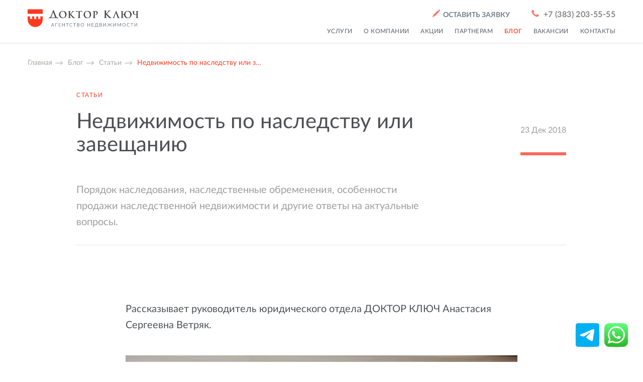

--- FILE ---
content_type: text/html; charset=UTF-8
request_url: https://www.dkrealty.ru/blog/nedvizhimost-po-nasledstvu-ili-zaveshchaniyu
body_size: 13469
content:
<!DOCTYPE html><html><head><meta charset="utf-8"><title> Недвижимость по&nbsp;наследству или завещанию </title><meta name="title" content="Недвижимость по наследству или завещанию" /><meta name="description" content="Порядок наследования, наследственные обременения, особенности продажи наследственной недвижимости и другие ответы на актуальные вопросы." /><meta property="og:title" content="Недвижимость по наследству или завещанию" /><meta property="og:description" content="Порядок наследования, наследственные обременения, особенности продажи наследственной недвижимости и другие ответы на актуальные вопросы." /><link rel="image_src" href="https:/www.dkrealty.ru/thumbs/640x480c/_blog/nedvizhimost-po-nasledstvu-ili-zaveshchaniyu/nasledstvo.png" /><meta property="og:image" content="https:/www.dkrealty.ru/thumbs/640x480c/_blog/nedvizhimost-po-nasledstvu-ili-zaveshchaniyu/nasledstvo.png" /><meta property="og:url" content="https://www.dkrealty.ru/blog/nedvizhimost-po-nasledstvu-ili-zaveshchaniyu" /><meta property="og:type" content="website" /><meta name="description" content="Порядок наследования, наследственные обременения, особенности продажи наследственной недвижимости и другие ответы на актуальные вопросы."/><meta property="og:locale" content="ru_RU"/><meta property="og:type" content="website"/><meta property="og:title" content="Недвижимость по наследству или завещанию"/><meta property="og:description" content="Порядок наследования, наследственные обременения, особенности продажи наследственной недвижимости и другие ответы на актуальные вопросы."/><meta property="og:url" content="https://www.dkrealty.ru/blog/nedvizhimost-po-nasledstvu-ili-zaveshchaniyu"/><meta property="og:site_name" content="агентство недвижимости ДОКТОР&nbsp;КЛЮЧ"/><meta property="og:image" content="https://www.dkrealty.ru/files/_blog/nedvizhimost-po-nasledstvu-ili-zaveshchaniyu/nasledstvo.png"/><meta name="robots" content="index, follow"/><meta name="viewport" content="width=device-width, initial-scale=1" /><link rel="apple-touch-icon" sizes="180x180" href="/apple-touch-icon.png"><link rel="icon" type="image/png" sizes="32x32" href="/favicon-32x32.png"><link rel="icon" type="image/png" sizes="16x16" href="/favicon-16x16.png"><link rel="manifest" href="/manifest.json"><link rel="mask-icon" href="/safari-pinned-tab.svg" color="#ffcec7"><meta name="theme-color" content="#ffffff"><meta name="yandex-verification" content="f21eaee12aa473de" /><link rel="icon" href="/favicon.ico" type="image/x-icon" /><link rel="stylesheet" href="/t/dk/css/build.min.css?4.1"><script type="text/javascript">(function(a,e,c){(e[c]=e[c]||[]).push(function(){try{e.yaCounter11111650=new Ya.Metrika({id:11111650,clickmap:!0,trackLinks:!0,accurateTrackBounce:!0,webvisor:!0})}catch(t){}});var n=a.getElementsByTagName('script')[0],t=a.createElement('script'),r=function(){n.parentNode.insertBefore(t,n)};t.type='text/javascript';t.async=!0;t.src='https://mc.yandex.ru/metrika/watch.js';if(e.opera=='[object Opera]'){a.addEventListener('DOMContentLoaded',r,!1)}
else{r()}})(document,window,'yandex_metrika_callbacks');</script><noscript><div><img src="https://mc.yandex.ru/watch/11111650" style="position:absolute;left:-9999px" /></div></noscript><script async="async" src="https://www.googletagmanager.com/gtag/js?id=UA-111447807-1"></script><script>;window.dataLayer=window.dataLayer||[];function gtag(){dataLayer.push(arguments)};gtag('js',new Date());gtag('config','UA-111447807-1');</script><link rel="sitemap" type="application/xml" title="Sitemap" href="https://www.dkrealty.ru/sitemap.xml"></head><body class="blog blog_entry" id="body" data-toggler="ovfh"><a name="top" id="top"></a><header class="headroom--pinned"><div class="grid-y grid-container align-stretch"><div class="cell auto flex-container flex-dir-column large-flex-dir-row"><div class="flex-child-shrink grid-x"><div class="cell auto large-order-2"><a href="/"><svg class="logo svg"><use xlink:href="#icon-dk"></use></svg></a></div><div class="cell shrink hide-for-xlarge large-order-1"><div class="hamburger hamburger--squeeze" data-toggle="hamburger topNav" data-toggler=".is-active" id="hamburger"><span class="hamburger-box"><span class="hamburger-inner"></span> </span> </div></div></div><div class="flex-child-auto"><div class="cell ar feedback flex-container flex-dir-row large-flex-dir-column"><div class="flex-child-auto"><a class="request small" data-toggle="request requestContent body"> <i><svg class="svg"><use xlink:href="#icon-pencil"></use></svg></i>  оставить заявку </a><a href="tel:+7 (383) 203-55-55" class="phone"> <i><svg class="svg"><use xlink:href="#icon-phone"></use></svg></i>  <nobr>+7 (383) 203-55-55</nobr> </a></div></div></div></div><nav class="closed" id="topNav" data-toggler="closed opened"><div class="grid-x"><div class="cell shrink" id="dkfavoritesLinkAll"><a href="" class="favorites invisible"> избранное </a></div><div class="cell xlarge-auto"><div class="ar"><a href="/services" class=" ">Услуги</a><a href="/company" class=" ">О&nbsp;компании</a><a href="/blog/promo" class=" ">Акции</a><a href="/partnership" class=" ">Партнерам</a><a href="/blog" class=" active">Блог</a><a href="/career" class=" ">Вакансии</a><a href="/contacts" class=" ">Контакты</a></div></div></div></nav></div></header><section class="visual bg-white"><div class="inner grid-container grid-x"><div class="cell medium-offset-1 medium-11 xxlarge-offset-0"><div class="breadcrumbs"><a href="/">Главная</a><span class="rarr"></span> <a href="/blog">Блог</a><span class="rarr"></span> <a href="/blog/articles">Статьи</a><span class="rarr"></span> <span class="fg-red">Недвижимость по&nbsp;наследству или з&hellip;</span> </div></div><div class="cell medium-7 medium-offset-1 small-9"><h1 class="xsmall fg-red ttu"> Статьи </h1></div><div class="cell small-3 ar grid-x align-bottom align-right large-order-2"><time class="cell shrink fg-defaultlight lined"> 23 Дек 2018 </time></div><div class="cell medium-10 large-7 medium-offset-1 large-order-1"><h2 class="h1"> Недвижимость по&nbsp;наследству или завещанию </h2></div><div class="cell medium-10 xlarge-8 xxlarge-7 medium-offset-1 large-order-3"><h4> Порядок наследования, наследственные обременения, особенности продажи наследственной недвижимости и&nbsp;другие ответы на&nbsp;актуальные вопросы. </h4></div><hr class="cell medium-offset-1 medium-10 large-order-4"></div></section><section class="content"><div class="inner grid-container grid-x"><div class="cell medium-offset-1 medium-10 large-offset-2 large-8"><div class="block h4" rel="body"><p>Рассказывает руководитель юридического отдела ДОКТОР&nbsp;КЛЮЧ Анастасия Сергеевна Ветряк.</p></div><div class="block record_visual"><img src="/thumbs/1000x0r/2018-08/1533908850_vetryakas.jpg" /></div><div class="block body"><h2> Наследование по&nbsp;закону и&nbsp;завещанию. В&nbsp;чем разница </h2><p><meta charset="utf-8" />Есть разница между имуществом полученным по&nbsp;завещанию и&nbsp;по&nbsp;наследству. Недвижимость по&nbsp;завещанию определяется нотариально заверенным документом, а&nbsp;по&nbsp;наследству&nbsp;&mdash; законом. В&nbsp;первом случае, вне зависимости от&nbsp;наличия родственников, прямых наследников, имущество может быть передано любым лицам, как состоящим, так и&nbsp;не&nbsp;состоящим в&nbsp;родстве с&nbsp;завещателем. Во&nbsp;втором случае, право наследия определяется законом, который предусматривает определенную очередность лиц, имеющих право на&nbsp;наследство.</p></div><div class="block body"><h2> Порядок наследования </h2><p></p><p><meta charset="utf-8" /></p><p dir="ltr">Закон определяет семь очередей наследников среди родственников.</p><p dir="ltr"><strong>Первая очередь. Дети, супруг/супруга, родители.</strong></p><p dir="ltr">Имущество между наследниками первой очереди делится поровну. Однако здесь есть свои особенности, что нередко становится причиной споров и&nbsp;разногласий.</p><p dir="ltr">Наследниками равных прав признаются как кровные, так и&nbsp;усыновленные дети. При этом развод родителей не&nbsp;влияет на&nbsp;права ребенка.</p></div><div class="block lined top_lined grey_line fg-defaultlight small"><p>Например, если у&nbsp;гражданина было два брака, с&nbsp;дочерью от&nbsp;первого и&nbsp;сыном от&nbsp;второго, то&nbsp;каждый из&nbsp;детей обладает равными правами на&nbsp;наследство. Стоит отметить, что такими&nbsp;же правами обладают и&nbsp;дети, которые родились уже после смерти отца. </p></div><div class="block body"><p></p><p><meta charset="utf-8" /></p><p dir="ltr">В&nbsp;тех случаях, когда родители находились в&nbsp;неофициальном браке и&nbsp;в&nbsp;свидетельстве о&nbsp;рождении не&nbsp;указан отец, то&nbsp;ребенок не&nbsp;может претендовать на&nbsp;наследство до&nbsp;тех пор, пока не&nbsp;будет установлено отцовство.</p><p dir="ltr">Особенности наследования существуют и&nbsp;для семей, в&nbsp;которых родители были лишены родительских прав. В&nbsp;таком случае за&nbsp;детьми остается право наследования, а&nbsp;родители, в&nbsp;случае смерти детей, данное право теряют.</p><p dir="ltr">Супруг или супруга могут претендовать на&nbsp;наследство, если их&nbsp;брак зарегистрирован официально. В&nbsp;других случаях получить наследство можно только по&nbsp;завещанию, в&nbsp;связи с&nbsp;отсутствием кровного родства.</p><p></p><p><meta charset="utf-8" /></p><p dir="ltr"><b id="docs-internal-guid-023b4071-7fff-9261-5d88-a319f77ddc2d">Вторая очередь. Братья и&nbsp;сестры, бабушки и&nbsp;дедушки. </b></p><p dir="ltr">Племянники и&nbsp;племянницы могут стать наследниками только по&nbsp;праву представления.</p></div><div class="block lined top_lined grey_line fg-defaultlight small"><p>Право представления&nbsp;&mdash; позволяет получить наследство вместо умершего наследника по&nbsp;закону. Пример: у&nbsp;наследодателя отсутствуют наследники первой очереди, при этом есть брат, который умер до&nbsp;вступления наследства в&nbsp;силу. В&nbsp;таком случае наследство переходит к&nbsp;детям брата. Племянники, в&nbsp;таком случае, будут являться наследниками по&nbsp;праву представления.</p></div><div class="block body"><p></p><p><meta charset="utf-8" /></p><p dir="ltr"><strong>Третья очередь. </strong>Братья и&nbsp;сестры родителей.&nbsp;При этом двоюродные братья и&nbsp;сестры наследуют по&nbsp;праву представления.</p><p><strong>Четвертая очередь. </strong>Прадедушки и&nbsp;прабабушки.</p><p dir="ltr"><strong>Пятая очередь. </strong>Дети родных племянников и&nbsp;племянниц, родные братья и&nbsp;сестры бабушек и&nbsp;дедушек.</p><p dir="ltr"><strong>Шестая очередь. </strong>Дети двоюродных внуков и&nbsp;внучек, дети двоюродных братьев и&nbsp;сестер, дети двоюродных дедушек и&nbsp;бабушек.</p><p dir="ltr"><strong>Седьмая очередь.</strong> Пасынки, падчерицы, отчим, мачеха.</p><p>Существует и&nbsp;так называемая восьмая очередь, когда в&nbsp;случае отсутствия родственников первой&nbsp;&mdash; седьмой очереди, имущество отходит в&nbsp;муниципалитет.</p></div><div class="block body"><h2> В&nbsp;обход завещания </h2><p><meta charset="utf-8" />В&nbsp;законе определена категория граждан, которые имеют наследственные права вне зависимости от&nbsp;содержания завещания. К&nbsp;ним относятся нетрудоспособные по&nbsp;возрасту или состоянию здоровья родственники, а&nbsp;также иждивенцы, которые находились на&nbsp;попечении наследодателя не&nbsp;менее 12 месяцев до&nbsp;даты смерти.</p></div><div class="block body"><h2> Наследственные обременения </h2><p></p><p><meta charset="utf-8" /></p><p dir="ltr">Стоит учитывать тот факт, что вместе с&nbsp;имуществом наследнику переходят все долги завещателя, в&nbsp;пределах стоимости полученного имущества. Часто это является неприятным сюрпризом для наследника. Так, получив в&nbsp;наследство квартиру, которая находится в&nbsp;ипотеке, обязательство ежемесячных выплат по&nbsp;кредиту переходит на&nbsp;наследника. При этом, если выплачивать долг нет возможность, то&nbsp;можно отказаться от&nbsp;наследства.</p><p dir="ltr">Но&nbsp;и&nbsp;здесь есть ряд особенностей. Если в&nbsp;наследство получена ипотечная квартира и&nbsp;земельный участок, то&nbsp;отказаться можно только от&nbsp;всего и&nbsp;сразу. Оставить что-то одно по&nbsp;закону нельзя. Единственный способ сохранить земельный участок в&nbsp;данном примере, если наследодатель отписал квартиру по&nbsp;завещанию, а&nbsp;участок перешел к&nbsp;наследнику по&nbsp;закону.</p></div><h3 class="block lite cite"><blockquote><p>Кредит&nbsp;&mdash; распространенный, но&nbsp;не&nbsp;единственный вид обременения. В&nbsp;завещании может быть сказано об&nbsp;обязанности наследника предоставить возможность проживания в&nbsp;квартире третьему лицу. Это также является обременением, отказаться от&nbsp;которого можно только в&nbsp;случае отказа от&nbsp;наследства.</p></blockquote></h3><div class="block body"><h2> Продажа недвижимости, полученной в&nbsp;наследство </h2><p></p><p><meta charset="utf-8" /></p><p dir="ltr">Любое имущество, которое было получено в&nbsp;наследство можно продать. Но&nbsp;сделать это можно только после того, как будут зарегистрированы права собственности. Далее потребуется собрать определенный перечень документов.</p></div><h3 class="block lite cite"><blockquote><p>До&nbsp;момента проведения сделки по&nbsp;продаже недвижимости, рекомендуем получить официальный отказ от&nbsp;наследства всех, кто имел на&nbsp;него право.</p></blockquote></h3><div class="block body"><p></p><p><meta charset="utf-8" /></p><p dir="ltr">Важный нюанс&nbsp;&mdash; налог на&nbsp;продажу. Несмотря на&nbsp;то, что имущество, полученное в&nbsp;наследство, не&nbsp;подлежит налогооблажению, это не&nbsp;снимает ответственности об&nbsp;уплате налогов по&nbsp;другим операциям, связанным с&nbsp;продажей полученной недвижимости. Наследнику придется заплатить 13% с&nbsp;полученной за&nbsp;продажу суммы. Также, в&nbsp;соответствии с&nbsp;законом можно воспользоваться налоговым вычетом.</p></div><div class="block lined top_lined grey_line fg-defaultlight small"><p>О&nbsp;тонкостях налогового вычета вы&nbsp;можете узнать из&nbsp;одной из&nbsp;наших <a href="https://www.dkrealty.ru/blog/kak-vernut-procent-po-ipoteke-tonkosti-nalogovogo-vycheta">прошлых статей</a>.</p></div><div class="block body"><p></p><p><meta charset="utf-8" /></p><p dir="ltr">Особенностью продажи недвижимости, полученной по&nbsp;наследству, являются непредвиденные обстоятельства, которые могут повлечь за&nbsp;собой риски. Одной из&nbsp;самых распространенных ситуаций является неожиданное появление новых наследников, которые могут оспорить право собственности. В&nbsp;этом случае сделка по&nbsp;продаже недвижимости может быть аннулирована.</p><p>Чтобы не&nbsp;нести риски при продаже наследственного имущества, лучше обратиться к&nbsp;юристам, которые имеют опыт в&nbsp;проведении подобных сделок и&nbsp;разбираются в&nbsp;наследственных делах.</p></div><h3 class="block lite lined top_lined"><p>Юристы компании ДОКТОР&nbsp;КЛЮЧ имеют большой опыт работы с&nbsp;наследственной недвижимостью. Мы&nbsp;готовы оказать профессиональные услуги в&nbsp;оформлении наследства, а&nbsp;также в&nbsp;сопровождении сделок купли-продажи недвижимости любой сложности.</p></h3><div class="vkCount"></div><div class="flex-container blog_share" rel="https://www.dkrealty.ru/blog/nedvizhimost-po-nasledstvu-ili-zaveshchaniyu"><a href="#" onclick="_GD.shareService.vk('https://www.dkrealty.ru/blog/nedvizhimost-po-nasledstvu-ili-zaveshchaniyu');return false;" class="vk ac flex-child-auto"><img src="/t/dk/i/icons/share/vk.svg?cf7938391e" class="svg" /></a><a href="#" onclick="_GD.shareService.fb('https://www.dkrealty.ru/blog/nedvizhimost-po-nasledstvu-ili-zaveshchaniyu');return false;" class="fb ac flex-child-auto"><img src="/t/dk/i/icons/share/fb.svg?9b939c29a0" class="svg" /></a><a href="#" onclick="_GD.shareService.ok('https://www.dkrealty.ru/blog/nedvizhimost-po-nasledstvu-ili-zaveshchaniyu');return false;" class="ok ac flex-child-auto"><svg class="svg"><use xlink:href="#icon-ok"></use></svg></a><a href="#" onclick="_GD.shareService.tw('https://www.dkrealty.ru/blog/nedvizhimost-po-nasledstvu-ili-zaveshchaniyu', 'Недвижимость по наследству или завещанию');return false;" class="tw ac flex-child-auto"><svg class="svg"><use xlink:href="#icon-tw"></use></svg></a></div></div></div></section><div class="bg-dark-white"><section class="blog_section"><div class="grid-container grid-x align-center"><div class="cell small-10 medium-12"><div class="grid-x ~grid-container"><div class="cell xxlarge-1 xxlarge-offset-0 xlarge-offset-1 large-offset-1 small-9 small-offset-0 medium-offset-0 mark more_label"> <i> Читайте также </i> </div></div><div class="grid-x ~grid-container align-center small-only-align-left"><div class="cell xxlarge-10 xlarge-10 large-10 medium-11 small-9 grid-x"><div class="cell fixw more_block"><div class="blog-slick"><a href="/blog/nalog-na-kvartiru-skolko-platit-kazhdyy-god" class="cell large-6 xlarge-4 medium-6 b-item"><time> 13 Окт 2025 </time><small class="b-type"> Статьи </small><h4>Налог на&nbsp;квартиру: сколько платить каждый&nbsp;год</h4> Идет рассылка уведомлений об&nbsp;оплате имущественных налогов за&nbsp;2024&nbsp;год. Его платят собственники за&nbsp;квартиру, до&hellip; </a><a href="/blog/kak-podgotovit-dachu-k-zime" class="cell large-6 xlarge-4 medium-6 b-item"><time> 10 Окт 2025 </time><small class="b-type"> Статьи </small><h4>Как подготовить дачу к&nbsp;зиме</h4> Октябрь&nbsp;&mdash; время, когда большинство владельцев загородной недвижимости закрывают дачный сезон. Чтобы избежать&hellip; </a><a href="/blog/v-gosdumu-vnesli-zakonoproekt-ob-ogranichenii-kolichestva-zhivotnyh-v-kvartire" class="cell large-6 xlarge-4 medium-6 b-item"><time> 09 Окт 2025 </time><small class="b-type"> Новости </small><h4>В&nbsp;Госдуму внесли законопроект об&nbsp;ограничении количества животных&hellip;</h4></a><a href="/blog/1" class="cell large-6 xlarge-4 medium-6 b-item"><time> 08 Окт 2025 </time><small class="b-type"> Новости </small><h4>Набиуллина заверила, что пространство для снижения ключевой став&hellip;</h4></a><a href="/blog/gosduma-otklonila-zakonoproekt-o-zashchite-ipotechnikov-ot-bankrotstva" class="cell large-6 xlarge-4 medium-6 b-item"><time> 07 Окт 2025 </time><small class="b-type"> Новости </small><h4>Госдума отклонила законопроект о&nbsp;защите ипотечников от&nbsp;банкротст&hellip;</h4></a><a href="/blog/gosduma-prinyala-zakon-ob-uzhestochenii-trebovaniy-k-upravlyayushchim-kompaniyam" class="cell large-6 xlarge-4 medium-6 b-item"><time> 06 Окт 2025 </time><small class="b-type"> Новости </small><h4>Госдума приняла закон об&nbsp;ужесточении требований к&nbsp;управляющим ко&hellip;</h4></a></div></div><div class="cell"><a href="/blog" class="section__link"> Все новости </a></div></div></div></div></div></section></div><section id="thnx" class="overlay outofscreen" data-toggler="outofscreen"><div id="thnxContent" class="popup ac" data-toggler="fadeIn"><svg class="svg"><use xlink:href="#icon-mail"></use></svg><h5 class="h1"> Спасибо <br> за&nbsp;обращение! </h5><p>В&nbsp;ближайшее время вы&nbsp;получите <br>профессиональную консультацию <br>нашего специалиста.</p><a class="close" data-toggle="thnx thnxContent body" id="thnxClose">&times;</a></div></section><section id="request" class="overlay outofscreen" data-toggler="outofscreen"><div id="requestContent" class="popup" data-toggler="fadeIn"><h5 class="h2">Отправка заявки</h5><form name="request" method="post" action="/blog/nedvizhimost-po-nasledstvu-ili-zaveshchaniyu" name="request"><div class="show-for-large TabsRequest"><ul id="deskTabsRequest" class="tabs" data-tabs rel="request[requesttype]"><li class="tabs-title is-active"><a data-tabs-target="pokupka" href="#pokupka">Покупка</a></li><li class="tabs-title "><a data-tabs-target="prodazha" href="#prodazha">Продажа</a></li><li class="tabs-title "><a data-tabs-target="vykup" href="#vykup">Выкуп</a></li><li class="tabs-title "><a data-tabs-target="sdacha" href="#sdacha">Сдача</a></li><li class="tabs-title "><a data-tabs-target="arenda" href="#arenda">Аренда</a></li><li class="tabs-title "><a data-tabs-target="konsultaciya" href="#konsultaciya">Консультация</a></li><li class="tabs-title "><a data-tabs-target="ipoteka" href="#ipoteka">Ипотека</a></li></ul><div class="tabs-content" data-tabs-content="deskTabsRequest"><div class="tabs-panel is-active" id="pokupka"></div><div class="tabs-panel " id="prodazha"></div><div class="tabs-panel " id="vykup"></div><div class="tabs-panel " id="sdacha"></div><div class="tabs-panel " id="arenda"></div><div class="tabs-panel " id="konsultaciya"></div><div class="tabs-panel " id="ipoteka"></div></div></div><div class="hide-for-large" id="mobileTabsRequest"><select id="request_requesttype" name="request[requesttype]" class="select2-hidden-accessible" title=""><option value="Покупка">Покупка</option><option value="Продажа">Продажа</option><option value="Выкуп">Выкуп</option><option value="Сдача">Сдача</option><option value="Аренда">Аренда</option><option value="Консультация">Консультация</option><option value="Ипотека">Ипотека</option></select></div><div class="formContainer"><div class="grid-x"><div class="cell grid-x"><div class="cell grid-x large-5 triple"><div class="cell medium-6 large-12 posr"><input type="text" id="request_name" name="request[name]" required="required" placeholder="Ваше имя" class="" title="" /></div><div class="cell medium-6 large-12 posr"><input type="text" id="request_phone" name="request[phone]" required="required" placeholder="Ваш телефон" class="phone" title="" /></div><div class="cell medium-12 large-12 posr"><input type="email" id="request_email" name="request[email]" required="required" placeholder="Ваш Email" class="phone" title="" /></div></div><div class="cell large-7 grid-x"><textarea id="request_message" name="request[message]" placeholder="Комментарий" class="cell" title=""></textarea></div></div><div class="cell grid-x align-middle posr"><div class="cell ac large-al large-9"><div class="posr agree"><label class="checkbox" for="request_request_agree"><input type="checkbox" id="request_request_agree" name="request[request_agree]" required="required" checked="checked" value="1" /> <i><svg class="svg"><use xlink:href="#icon-confirm"></use></svg></i> <span class="xsmall"> Я&nbsp;соглашаюсь с&nbsp;<a href="/rules" target="_blank">правилами использования</a> сервиса и&nbsp;<a href="/confidential" target="_blank">обработки персональных&nbsp;данных</a></span> </label></div></div><div class="cell ac large-ar large-3 submit__wrapper"><span class="posr"><div class="for__loader"></div><button type="submit" class="section__link" name="request[submit]" id="request_submit"> <i><svg class="svg"><use xlink:href="#icon-mail"></use></svg></i>  Отправить </button></span> <button type="submit" id="request_submit" name="request[submit]" class="hide">Отправить</button></div></div></div></div><input type="hidden" id="request_page" name="request[page]" value="https://www.dkrealty.ru/blog/nedvizhimost-po-nasledstvu-ili-zaveshchaniyu" /><div><input type="checkbox" id="request_hurl" name="request[hurl]" value="hurl" class="hurl" value="1" /></div><input type="hidden" id="request__token" name="request[_token]" value="5o_BASG2vWoSzWHYwvxK6BFpxE1qwYvLnxdUZ7LAIqI" /></form><a class="close" data-toggle="request requestContent body" id="requestClose">&times;</a></div></section><footer class="b-footer fg-white"><div class="grid-container grid-x align-center"><div class="cell small-10 medium-12"><div class="grid-x align-center"><div class="cell xxlarge-10 xlarge-10 large-10 medium-11 small-12 grid-x first-line"><div class="cell medium-6 large-5 xlarge-auto flex-container flex-dir-column align-justify"><div><nav class="b-footer__navigation"><a href="/services" class=" ">Услуги</a><a href="/company" class=" ">О&nbsp;компании</a><a href="/blog/promo" class=" ">Акции</a><a href="/partnership" class=" ">Партнерам</a><a href="/blog" class=" active">Блог</a><a href="/career" class=" ">Вакансии</a><a href="/contacts" class=" ">Контакты</a></nav><div class="hide-for-large"><a data-toggle="request requestContent body" class="button button--wayra"> <span>оставить заявку</span> </a><div class="b-footer__soc"><a href="https://vk.com/nedvizhimost_nsk_novostroyki" class="vk" target="_blank"> <i><svg class="svg"><use xlink:href="#icon-vk"></use></svg></i> </a><a href="https://t.me/dkrealtyofficial" class="vk" target="_blank"> <i><svg class="svg"><use xlink:href="#icon-tg"></use></svg></i> </a><a href="https://novosibirsk.flamp.ru/firm/doktor_klyuch_agentstvo_nedvizhimosti-141265769593748" class="vk" target="_blank"> <i><svg class="svg"><use xlink:href="#icon-fl"></use></svg></i> </a></div><div class="b-footer__meta"><a href="/confidential">Политика конфиденциальности</a><a href="/rules">Пользовательское соглашение</a></div></div></div><div class="show-for-xlarge"><div class="b-footer__copy"><span class="nowrap">&copy;&nbsp;2005&mdash;2026 Компания <a href="/">ДОКТОР&nbsp;КЛЮЧ</a></span> <br><span class="nowrap">Все права защищены</span> <br><span class="nowrap"><a href="/">Недвижимость&nbsp;&mdash; Новосибирск&nbsp;&mdash; ДОКТОР&nbsp;КЛЮЧ</a></span> </div></div></div><div class="cell medium-6 large-7 xlarge-5 hide-for-small-only flex-container flex-dir-column align-justify"><div class="grid-x b-footer__offices"><div class="cell small-order-1 large-6 b-footer__offices-item"><div class="b-footer__offices-item-title"> Новосибирск </div><div class="b-footer__offices-item-phone"><div class="b-department-label"> Общий телефон: </div><span class="nowrap">+7 (383) 203 55 55 <span class="nowrap b-department-label">Отдел жилой аренды:</span>  +7 (383) 222 21 11 <br><br></span> </div></div><div class="cell small-order-2 large-order-4 b-footer__offices-item b-footer__offices-item--qa"><div class="b-footer__offices-item-phone"><div class="b-department-label"> Служба контроля качества </div><span class="nowrap">+7&nbsp;913&nbsp;469 31 30</span> </div></div></div><div class="hide-for-large-only"><div class="b-footer__photoby"> Photo by&nbsp;Brady Bellini on <a href="https://unsplash.com/" target="_blank">Unsplash</a><br> Photo by&nbsp;Austin Neill on <a href="https://unsplash.com/" target="_blank">Unsplash</a><br> Photo by&nbsp;Brandon Griggs on <a href="https://unsplash.com/" target="_blank">Unsplash</a></div></div></div><div class="cell large-12 xlarge-auto show-for-large xlarge-flex-container align-stretch"><div class="grid-x xlarge-flex-dir-column align-justify"><div class="cell large-5 xlarge-12"><a data-toggle="request requestContent body" class="button button--wayra"> <span>оставить заявку</span> </a><div class="b-footer__soc"><a href="https://vk.com/nedvizhimost_nsk_novostroyki" class="vk" target="_blank"> <i><svg class="svg"><use xlink:href="#icon-vk"></use></svg></i> </a><a href="https://t.me/dkrealtyofficial" class="vk" target="_blank"> <i><svg class="svg"><use xlink:href="#icon-tg"></use></svg></i> </a><a href="https://novosibirsk.flamp.ru/firm/doktor_klyuch_agentstvo_nedvizhimosti-141265769593748" class="vk" target="_blank"> <i><svg class="svg"><use xlink:href="#icon-fl"></use></svg></i> </a></div><div class="b-footer__meta"><a href="/confidential">Политика конфиденциальности</a><a href="/rules">Пользовательское соглашение</a></div></div><div class="cell large-7 xlarge-12 b-footer__disclaimer"> Данный сайт носит информационный характер и&nbsp;ни&nbsp;при каких условиях не&nbsp;является публичной офертой, определяемой положениями статьи 437 Гражданского кодекса Российской Федерации. Для получения подробной информации о&nbsp;стоимости объектов вы&nbsp;можете позвонить в&nbsp;любой из&nbsp;офисов нашей компании. <br><br> Этот сайт защищен reCAPTCHA и <a href="https://policies.google.com/privacy" target="_blank">политикой конфиденциальности Google</a>, а&nbsp;также <a href="https://policies.google.com/terms" target="_blank">условиями предоставления услуг</a>. </div></div></div><div class="cell large-5 hide-for-xlarge"><div class="b-footer__copy"><span class="nowrap">&copy;&nbsp;2005&mdash;2026 Компания <a href="/">ДОКТОР&nbsp;КЛЮЧ</a></span> <br><span class="nowrap">Все права защищены</span> <br><span class="nowrap"><a href="/">Недвижимость&nbsp;&mdash; Новосибирск&nbsp;&mdash; ДОКТОР&nbsp;КЛЮЧ</a></span> </div></div><div class="cell large-7 show-for-large-only"><div class="b-footer__photoby"> Photo by&nbsp;Brady Bellini on <a href="https://unsplash.com/" target="_blank">Unsplash</a><br> Photo by&nbsp;Austin Neill on <a href="https://unsplash.com/" target="_blank">Unsplash</a><br> Photo by&nbsp;Brandon Griggs on <a href="https://unsplash.com/" target="_blank">Unsplash</a></div></div></div></div></div></div></footer><a href="whatsapp://send?phone=79232299931" class="whatsapp-call scrolled hide-for-large" target="_blank"><img src="[data-uri]" /></a><a href="https://web.whatsapp.com/send?phone=79232299931" class="whatsapp-call scrolled show-for-large" target="_blank"><img src="[data-uri]" /></a><a href="https://t.me/dkrealtyofficial" class="tg-call scrolled" target="_blank"><img src="[data-uri]" /></a><script src="/t/dk/js/jquery.min.js?c00127ada2"></script><script src="https://maps.api.2gis.ru/2.0/loader.js?pkg=full&skin=light" async></script><script src="/t/dk/js/vendor.min.js?1.2"></script><script src="/t/dk/js/build.min.js?3.7"></script><script>;var grecaptchaActionName='blog/nedvizhimost-po-nasledstvu-ili-zaveshchaniyu'</script><script src="//www.google.com/recaptcha/api.js?render=6LfPmb4UAAAAAMbgZJElsNkHbrI2NG_WRPQBtrE7" data-grecaptcha-key="6LfPmb4UAAAAAMbgZJElsNkHbrI2NG_WRPQBtrE7"></script><script src="//cdn.callibri.ru/callibri.js" type="text/javascript" charset="utf-8"></script></body></html>

--- FILE ---
content_type: text/html; charset=utf-8
request_url: https://www.google.com/recaptcha/api2/anchor?ar=1&k=6LfPmb4UAAAAAMbgZJElsNkHbrI2NG_WRPQBtrE7&co=aHR0cHM6Ly93d3cuZGtyZWFsdHkucnU6NDQz&hl=en&v=PoyoqOPhxBO7pBk68S4YbpHZ&size=invisible&anchor-ms=20000&execute-ms=30000&cb=tct6d039lscw
body_size: 48754
content:
<!DOCTYPE HTML><html dir="ltr" lang="en"><head><meta http-equiv="Content-Type" content="text/html; charset=UTF-8">
<meta http-equiv="X-UA-Compatible" content="IE=edge">
<title>reCAPTCHA</title>
<style type="text/css">
/* cyrillic-ext */
@font-face {
  font-family: 'Roboto';
  font-style: normal;
  font-weight: 400;
  font-stretch: 100%;
  src: url(//fonts.gstatic.com/s/roboto/v48/KFO7CnqEu92Fr1ME7kSn66aGLdTylUAMa3GUBHMdazTgWw.woff2) format('woff2');
  unicode-range: U+0460-052F, U+1C80-1C8A, U+20B4, U+2DE0-2DFF, U+A640-A69F, U+FE2E-FE2F;
}
/* cyrillic */
@font-face {
  font-family: 'Roboto';
  font-style: normal;
  font-weight: 400;
  font-stretch: 100%;
  src: url(//fonts.gstatic.com/s/roboto/v48/KFO7CnqEu92Fr1ME7kSn66aGLdTylUAMa3iUBHMdazTgWw.woff2) format('woff2');
  unicode-range: U+0301, U+0400-045F, U+0490-0491, U+04B0-04B1, U+2116;
}
/* greek-ext */
@font-face {
  font-family: 'Roboto';
  font-style: normal;
  font-weight: 400;
  font-stretch: 100%;
  src: url(//fonts.gstatic.com/s/roboto/v48/KFO7CnqEu92Fr1ME7kSn66aGLdTylUAMa3CUBHMdazTgWw.woff2) format('woff2');
  unicode-range: U+1F00-1FFF;
}
/* greek */
@font-face {
  font-family: 'Roboto';
  font-style: normal;
  font-weight: 400;
  font-stretch: 100%;
  src: url(//fonts.gstatic.com/s/roboto/v48/KFO7CnqEu92Fr1ME7kSn66aGLdTylUAMa3-UBHMdazTgWw.woff2) format('woff2');
  unicode-range: U+0370-0377, U+037A-037F, U+0384-038A, U+038C, U+038E-03A1, U+03A3-03FF;
}
/* math */
@font-face {
  font-family: 'Roboto';
  font-style: normal;
  font-weight: 400;
  font-stretch: 100%;
  src: url(//fonts.gstatic.com/s/roboto/v48/KFO7CnqEu92Fr1ME7kSn66aGLdTylUAMawCUBHMdazTgWw.woff2) format('woff2');
  unicode-range: U+0302-0303, U+0305, U+0307-0308, U+0310, U+0312, U+0315, U+031A, U+0326-0327, U+032C, U+032F-0330, U+0332-0333, U+0338, U+033A, U+0346, U+034D, U+0391-03A1, U+03A3-03A9, U+03B1-03C9, U+03D1, U+03D5-03D6, U+03F0-03F1, U+03F4-03F5, U+2016-2017, U+2034-2038, U+203C, U+2040, U+2043, U+2047, U+2050, U+2057, U+205F, U+2070-2071, U+2074-208E, U+2090-209C, U+20D0-20DC, U+20E1, U+20E5-20EF, U+2100-2112, U+2114-2115, U+2117-2121, U+2123-214F, U+2190, U+2192, U+2194-21AE, U+21B0-21E5, U+21F1-21F2, U+21F4-2211, U+2213-2214, U+2216-22FF, U+2308-230B, U+2310, U+2319, U+231C-2321, U+2336-237A, U+237C, U+2395, U+239B-23B7, U+23D0, U+23DC-23E1, U+2474-2475, U+25AF, U+25B3, U+25B7, U+25BD, U+25C1, U+25CA, U+25CC, U+25FB, U+266D-266F, U+27C0-27FF, U+2900-2AFF, U+2B0E-2B11, U+2B30-2B4C, U+2BFE, U+3030, U+FF5B, U+FF5D, U+1D400-1D7FF, U+1EE00-1EEFF;
}
/* symbols */
@font-face {
  font-family: 'Roboto';
  font-style: normal;
  font-weight: 400;
  font-stretch: 100%;
  src: url(//fonts.gstatic.com/s/roboto/v48/KFO7CnqEu92Fr1ME7kSn66aGLdTylUAMaxKUBHMdazTgWw.woff2) format('woff2');
  unicode-range: U+0001-000C, U+000E-001F, U+007F-009F, U+20DD-20E0, U+20E2-20E4, U+2150-218F, U+2190, U+2192, U+2194-2199, U+21AF, U+21E6-21F0, U+21F3, U+2218-2219, U+2299, U+22C4-22C6, U+2300-243F, U+2440-244A, U+2460-24FF, U+25A0-27BF, U+2800-28FF, U+2921-2922, U+2981, U+29BF, U+29EB, U+2B00-2BFF, U+4DC0-4DFF, U+FFF9-FFFB, U+10140-1018E, U+10190-1019C, U+101A0, U+101D0-101FD, U+102E0-102FB, U+10E60-10E7E, U+1D2C0-1D2D3, U+1D2E0-1D37F, U+1F000-1F0FF, U+1F100-1F1AD, U+1F1E6-1F1FF, U+1F30D-1F30F, U+1F315, U+1F31C, U+1F31E, U+1F320-1F32C, U+1F336, U+1F378, U+1F37D, U+1F382, U+1F393-1F39F, U+1F3A7-1F3A8, U+1F3AC-1F3AF, U+1F3C2, U+1F3C4-1F3C6, U+1F3CA-1F3CE, U+1F3D4-1F3E0, U+1F3ED, U+1F3F1-1F3F3, U+1F3F5-1F3F7, U+1F408, U+1F415, U+1F41F, U+1F426, U+1F43F, U+1F441-1F442, U+1F444, U+1F446-1F449, U+1F44C-1F44E, U+1F453, U+1F46A, U+1F47D, U+1F4A3, U+1F4B0, U+1F4B3, U+1F4B9, U+1F4BB, U+1F4BF, U+1F4C8-1F4CB, U+1F4D6, U+1F4DA, U+1F4DF, U+1F4E3-1F4E6, U+1F4EA-1F4ED, U+1F4F7, U+1F4F9-1F4FB, U+1F4FD-1F4FE, U+1F503, U+1F507-1F50B, U+1F50D, U+1F512-1F513, U+1F53E-1F54A, U+1F54F-1F5FA, U+1F610, U+1F650-1F67F, U+1F687, U+1F68D, U+1F691, U+1F694, U+1F698, U+1F6AD, U+1F6B2, U+1F6B9-1F6BA, U+1F6BC, U+1F6C6-1F6CF, U+1F6D3-1F6D7, U+1F6E0-1F6EA, U+1F6F0-1F6F3, U+1F6F7-1F6FC, U+1F700-1F7FF, U+1F800-1F80B, U+1F810-1F847, U+1F850-1F859, U+1F860-1F887, U+1F890-1F8AD, U+1F8B0-1F8BB, U+1F8C0-1F8C1, U+1F900-1F90B, U+1F93B, U+1F946, U+1F984, U+1F996, U+1F9E9, U+1FA00-1FA6F, U+1FA70-1FA7C, U+1FA80-1FA89, U+1FA8F-1FAC6, U+1FACE-1FADC, U+1FADF-1FAE9, U+1FAF0-1FAF8, U+1FB00-1FBFF;
}
/* vietnamese */
@font-face {
  font-family: 'Roboto';
  font-style: normal;
  font-weight: 400;
  font-stretch: 100%;
  src: url(//fonts.gstatic.com/s/roboto/v48/KFO7CnqEu92Fr1ME7kSn66aGLdTylUAMa3OUBHMdazTgWw.woff2) format('woff2');
  unicode-range: U+0102-0103, U+0110-0111, U+0128-0129, U+0168-0169, U+01A0-01A1, U+01AF-01B0, U+0300-0301, U+0303-0304, U+0308-0309, U+0323, U+0329, U+1EA0-1EF9, U+20AB;
}
/* latin-ext */
@font-face {
  font-family: 'Roboto';
  font-style: normal;
  font-weight: 400;
  font-stretch: 100%;
  src: url(//fonts.gstatic.com/s/roboto/v48/KFO7CnqEu92Fr1ME7kSn66aGLdTylUAMa3KUBHMdazTgWw.woff2) format('woff2');
  unicode-range: U+0100-02BA, U+02BD-02C5, U+02C7-02CC, U+02CE-02D7, U+02DD-02FF, U+0304, U+0308, U+0329, U+1D00-1DBF, U+1E00-1E9F, U+1EF2-1EFF, U+2020, U+20A0-20AB, U+20AD-20C0, U+2113, U+2C60-2C7F, U+A720-A7FF;
}
/* latin */
@font-face {
  font-family: 'Roboto';
  font-style: normal;
  font-weight: 400;
  font-stretch: 100%;
  src: url(//fonts.gstatic.com/s/roboto/v48/KFO7CnqEu92Fr1ME7kSn66aGLdTylUAMa3yUBHMdazQ.woff2) format('woff2');
  unicode-range: U+0000-00FF, U+0131, U+0152-0153, U+02BB-02BC, U+02C6, U+02DA, U+02DC, U+0304, U+0308, U+0329, U+2000-206F, U+20AC, U+2122, U+2191, U+2193, U+2212, U+2215, U+FEFF, U+FFFD;
}
/* cyrillic-ext */
@font-face {
  font-family: 'Roboto';
  font-style: normal;
  font-weight: 500;
  font-stretch: 100%;
  src: url(//fonts.gstatic.com/s/roboto/v48/KFO7CnqEu92Fr1ME7kSn66aGLdTylUAMa3GUBHMdazTgWw.woff2) format('woff2');
  unicode-range: U+0460-052F, U+1C80-1C8A, U+20B4, U+2DE0-2DFF, U+A640-A69F, U+FE2E-FE2F;
}
/* cyrillic */
@font-face {
  font-family: 'Roboto';
  font-style: normal;
  font-weight: 500;
  font-stretch: 100%;
  src: url(//fonts.gstatic.com/s/roboto/v48/KFO7CnqEu92Fr1ME7kSn66aGLdTylUAMa3iUBHMdazTgWw.woff2) format('woff2');
  unicode-range: U+0301, U+0400-045F, U+0490-0491, U+04B0-04B1, U+2116;
}
/* greek-ext */
@font-face {
  font-family: 'Roboto';
  font-style: normal;
  font-weight: 500;
  font-stretch: 100%;
  src: url(//fonts.gstatic.com/s/roboto/v48/KFO7CnqEu92Fr1ME7kSn66aGLdTylUAMa3CUBHMdazTgWw.woff2) format('woff2');
  unicode-range: U+1F00-1FFF;
}
/* greek */
@font-face {
  font-family: 'Roboto';
  font-style: normal;
  font-weight: 500;
  font-stretch: 100%;
  src: url(//fonts.gstatic.com/s/roboto/v48/KFO7CnqEu92Fr1ME7kSn66aGLdTylUAMa3-UBHMdazTgWw.woff2) format('woff2');
  unicode-range: U+0370-0377, U+037A-037F, U+0384-038A, U+038C, U+038E-03A1, U+03A3-03FF;
}
/* math */
@font-face {
  font-family: 'Roboto';
  font-style: normal;
  font-weight: 500;
  font-stretch: 100%;
  src: url(//fonts.gstatic.com/s/roboto/v48/KFO7CnqEu92Fr1ME7kSn66aGLdTylUAMawCUBHMdazTgWw.woff2) format('woff2');
  unicode-range: U+0302-0303, U+0305, U+0307-0308, U+0310, U+0312, U+0315, U+031A, U+0326-0327, U+032C, U+032F-0330, U+0332-0333, U+0338, U+033A, U+0346, U+034D, U+0391-03A1, U+03A3-03A9, U+03B1-03C9, U+03D1, U+03D5-03D6, U+03F0-03F1, U+03F4-03F5, U+2016-2017, U+2034-2038, U+203C, U+2040, U+2043, U+2047, U+2050, U+2057, U+205F, U+2070-2071, U+2074-208E, U+2090-209C, U+20D0-20DC, U+20E1, U+20E5-20EF, U+2100-2112, U+2114-2115, U+2117-2121, U+2123-214F, U+2190, U+2192, U+2194-21AE, U+21B0-21E5, U+21F1-21F2, U+21F4-2211, U+2213-2214, U+2216-22FF, U+2308-230B, U+2310, U+2319, U+231C-2321, U+2336-237A, U+237C, U+2395, U+239B-23B7, U+23D0, U+23DC-23E1, U+2474-2475, U+25AF, U+25B3, U+25B7, U+25BD, U+25C1, U+25CA, U+25CC, U+25FB, U+266D-266F, U+27C0-27FF, U+2900-2AFF, U+2B0E-2B11, U+2B30-2B4C, U+2BFE, U+3030, U+FF5B, U+FF5D, U+1D400-1D7FF, U+1EE00-1EEFF;
}
/* symbols */
@font-face {
  font-family: 'Roboto';
  font-style: normal;
  font-weight: 500;
  font-stretch: 100%;
  src: url(//fonts.gstatic.com/s/roboto/v48/KFO7CnqEu92Fr1ME7kSn66aGLdTylUAMaxKUBHMdazTgWw.woff2) format('woff2');
  unicode-range: U+0001-000C, U+000E-001F, U+007F-009F, U+20DD-20E0, U+20E2-20E4, U+2150-218F, U+2190, U+2192, U+2194-2199, U+21AF, U+21E6-21F0, U+21F3, U+2218-2219, U+2299, U+22C4-22C6, U+2300-243F, U+2440-244A, U+2460-24FF, U+25A0-27BF, U+2800-28FF, U+2921-2922, U+2981, U+29BF, U+29EB, U+2B00-2BFF, U+4DC0-4DFF, U+FFF9-FFFB, U+10140-1018E, U+10190-1019C, U+101A0, U+101D0-101FD, U+102E0-102FB, U+10E60-10E7E, U+1D2C0-1D2D3, U+1D2E0-1D37F, U+1F000-1F0FF, U+1F100-1F1AD, U+1F1E6-1F1FF, U+1F30D-1F30F, U+1F315, U+1F31C, U+1F31E, U+1F320-1F32C, U+1F336, U+1F378, U+1F37D, U+1F382, U+1F393-1F39F, U+1F3A7-1F3A8, U+1F3AC-1F3AF, U+1F3C2, U+1F3C4-1F3C6, U+1F3CA-1F3CE, U+1F3D4-1F3E0, U+1F3ED, U+1F3F1-1F3F3, U+1F3F5-1F3F7, U+1F408, U+1F415, U+1F41F, U+1F426, U+1F43F, U+1F441-1F442, U+1F444, U+1F446-1F449, U+1F44C-1F44E, U+1F453, U+1F46A, U+1F47D, U+1F4A3, U+1F4B0, U+1F4B3, U+1F4B9, U+1F4BB, U+1F4BF, U+1F4C8-1F4CB, U+1F4D6, U+1F4DA, U+1F4DF, U+1F4E3-1F4E6, U+1F4EA-1F4ED, U+1F4F7, U+1F4F9-1F4FB, U+1F4FD-1F4FE, U+1F503, U+1F507-1F50B, U+1F50D, U+1F512-1F513, U+1F53E-1F54A, U+1F54F-1F5FA, U+1F610, U+1F650-1F67F, U+1F687, U+1F68D, U+1F691, U+1F694, U+1F698, U+1F6AD, U+1F6B2, U+1F6B9-1F6BA, U+1F6BC, U+1F6C6-1F6CF, U+1F6D3-1F6D7, U+1F6E0-1F6EA, U+1F6F0-1F6F3, U+1F6F7-1F6FC, U+1F700-1F7FF, U+1F800-1F80B, U+1F810-1F847, U+1F850-1F859, U+1F860-1F887, U+1F890-1F8AD, U+1F8B0-1F8BB, U+1F8C0-1F8C1, U+1F900-1F90B, U+1F93B, U+1F946, U+1F984, U+1F996, U+1F9E9, U+1FA00-1FA6F, U+1FA70-1FA7C, U+1FA80-1FA89, U+1FA8F-1FAC6, U+1FACE-1FADC, U+1FADF-1FAE9, U+1FAF0-1FAF8, U+1FB00-1FBFF;
}
/* vietnamese */
@font-face {
  font-family: 'Roboto';
  font-style: normal;
  font-weight: 500;
  font-stretch: 100%;
  src: url(//fonts.gstatic.com/s/roboto/v48/KFO7CnqEu92Fr1ME7kSn66aGLdTylUAMa3OUBHMdazTgWw.woff2) format('woff2');
  unicode-range: U+0102-0103, U+0110-0111, U+0128-0129, U+0168-0169, U+01A0-01A1, U+01AF-01B0, U+0300-0301, U+0303-0304, U+0308-0309, U+0323, U+0329, U+1EA0-1EF9, U+20AB;
}
/* latin-ext */
@font-face {
  font-family: 'Roboto';
  font-style: normal;
  font-weight: 500;
  font-stretch: 100%;
  src: url(//fonts.gstatic.com/s/roboto/v48/KFO7CnqEu92Fr1ME7kSn66aGLdTylUAMa3KUBHMdazTgWw.woff2) format('woff2');
  unicode-range: U+0100-02BA, U+02BD-02C5, U+02C7-02CC, U+02CE-02D7, U+02DD-02FF, U+0304, U+0308, U+0329, U+1D00-1DBF, U+1E00-1E9F, U+1EF2-1EFF, U+2020, U+20A0-20AB, U+20AD-20C0, U+2113, U+2C60-2C7F, U+A720-A7FF;
}
/* latin */
@font-face {
  font-family: 'Roboto';
  font-style: normal;
  font-weight: 500;
  font-stretch: 100%;
  src: url(//fonts.gstatic.com/s/roboto/v48/KFO7CnqEu92Fr1ME7kSn66aGLdTylUAMa3yUBHMdazQ.woff2) format('woff2');
  unicode-range: U+0000-00FF, U+0131, U+0152-0153, U+02BB-02BC, U+02C6, U+02DA, U+02DC, U+0304, U+0308, U+0329, U+2000-206F, U+20AC, U+2122, U+2191, U+2193, U+2212, U+2215, U+FEFF, U+FFFD;
}
/* cyrillic-ext */
@font-face {
  font-family: 'Roboto';
  font-style: normal;
  font-weight: 900;
  font-stretch: 100%;
  src: url(//fonts.gstatic.com/s/roboto/v48/KFO7CnqEu92Fr1ME7kSn66aGLdTylUAMa3GUBHMdazTgWw.woff2) format('woff2');
  unicode-range: U+0460-052F, U+1C80-1C8A, U+20B4, U+2DE0-2DFF, U+A640-A69F, U+FE2E-FE2F;
}
/* cyrillic */
@font-face {
  font-family: 'Roboto';
  font-style: normal;
  font-weight: 900;
  font-stretch: 100%;
  src: url(//fonts.gstatic.com/s/roboto/v48/KFO7CnqEu92Fr1ME7kSn66aGLdTylUAMa3iUBHMdazTgWw.woff2) format('woff2');
  unicode-range: U+0301, U+0400-045F, U+0490-0491, U+04B0-04B1, U+2116;
}
/* greek-ext */
@font-face {
  font-family: 'Roboto';
  font-style: normal;
  font-weight: 900;
  font-stretch: 100%;
  src: url(//fonts.gstatic.com/s/roboto/v48/KFO7CnqEu92Fr1ME7kSn66aGLdTylUAMa3CUBHMdazTgWw.woff2) format('woff2');
  unicode-range: U+1F00-1FFF;
}
/* greek */
@font-face {
  font-family: 'Roboto';
  font-style: normal;
  font-weight: 900;
  font-stretch: 100%;
  src: url(//fonts.gstatic.com/s/roboto/v48/KFO7CnqEu92Fr1ME7kSn66aGLdTylUAMa3-UBHMdazTgWw.woff2) format('woff2');
  unicode-range: U+0370-0377, U+037A-037F, U+0384-038A, U+038C, U+038E-03A1, U+03A3-03FF;
}
/* math */
@font-face {
  font-family: 'Roboto';
  font-style: normal;
  font-weight: 900;
  font-stretch: 100%;
  src: url(//fonts.gstatic.com/s/roboto/v48/KFO7CnqEu92Fr1ME7kSn66aGLdTylUAMawCUBHMdazTgWw.woff2) format('woff2');
  unicode-range: U+0302-0303, U+0305, U+0307-0308, U+0310, U+0312, U+0315, U+031A, U+0326-0327, U+032C, U+032F-0330, U+0332-0333, U+0338, U+033A, U+0346, U+034D, U+0391-03A1, U+03A3-03A9, U+03B1-03C9, U+03D1, U+03D5-03D6, U+03F0-03F1, U+03F4-03F5, U+2016-2017, U+2034-2038, U+203C, U+2040, U+2043, U+2047, U+2050, U+2057, U+205F, U+2070-2071, U+2074-208E, U+2090-209C, U+20D0-20DC, U+20E1, U+20E5-20EF, U+2100-2112, U+2114-2115, U+2117-2121, U+2123-214F, U+2190, U+2192, U+2194-21AE, U+21B0-21E5, U+21F1-21F2, U+21F4-2211, U+2213-2214, U+2216-22FF, U+2308-230B, U+2310, U+2319, U+231C-2321, U+2336-237A, U+237C, U+2395, U+239B-23B7, U+23D0, U+23DC-23E1, U+2474-2475, U+25AF, U+25B3, U+25B7, U+25BD, U+25C1, U+25CA, U+25CC, U+25FB, U+266D-266F, U+27C0-27FF, U+2900-2AFF, U+2B0E-2B11, U+2B30-2B4C, U+2BFE, U+3030, U+FF5B, U+FF5D, U+1D400-1D7FF, U+1EE00-1EEFF;
}
/* symbols */
@font-face {
  font-family: 'Roboto';
  font-style: normal;
  font-weight: 900;
  font-stretch: 100%;
  src: url(//fonts.gstatic.com/s/roboto/v48/KFO7CnqEu92Fr1ME7kSn66aGLdTylUAMaxKUBHMdazTgWw.woff2) format('woff2');
  unicode-range: U+0001-000C, U+000E-001F, U+007F-009F, U+20DD-20E0, U+20E2-20E4, U+2150-218F, U+2190, U+2192, U+2194-2199, U+21AF, U+21E6-21F0, U+21F3, U+2218-2219, U+2299, U+22C4-22C6, U+2300-243F, U+2440-244A, U+2460-24FF, U+25A0-27BF, U+2800-28FF, U+2921-2922, U+2981, U+29BF, U+29EB, U+2B00-2BFF, U+4DC0-4DFF, U+FFF9-FFFB, U+10140-1018E, U+10190-1019C, U+101A0, U+101D0-101FD, U+102E0-102FB, U+10E60-10E7E, U+1D2C0-1D2D3, U+1D2E0-1D37F, U+1F000-1F0FF, U+1F100-1F1AD, U+1F1E6-1F1FF, U+1F30D-1F30F, U+1F315, U+1F31C, U+1F31E, U+1F320-1F32C, U+1F336, U+1F378, U+1F37D, U+1F382, U+1F393-1F39F, U+1F3A7-1F3A8, U+1F3AC-1F3AF, U+1F3C2, U+1F3C4-1F3C6, U+1F3CA-1F3CE, U+1F3D4-1F3E0, U+1F3ED, U+1F3F1-1F3F3, U+1F3F5-1F3F7, U+1F408, U+1F415, U+1F41F, U+1F426, U+1F43F, U+1F441-1F442, U+1F444, U+1F446-1F449, U+1F44C-1F44E, U+1F453, U+1F46A, U+1F47D, U+1F4A3, U+1F4B0, U+1F4B3, U+1F4B9, U+1F4BB, U+1F4BF, U+1F4C8-1F4CB, U+1F4D6, U+1F4DA, U+1F4DF, U+1F4E3-1F4E6, U+1F4EA-1F4ED, U+1F4F7, U+1F4F9-1F4FB, U+1F4FD-1F4FE, U+1F503, U+1F507-1F50B, U+1F50D, U+1F512-1F513, U+1F53E-1F54A, U+1F54F-1F5FA, U+1F610, U+1F650-1F67F, U+1F687, U+1F68D, U+1F691, U+1F694, U+1F698, U+1F6AD, U+1F6B2, U+1F6B9-1F6BA, U+1F6BC, U+1F6C6-1F6CF, U+1F6D3-1F6D7, U+1F6E0-1F6EA, U+1F6F0-1F6F3, U+1F6F7-1F6FC, U+1F700-1F7FF, U+1F800-1F80B, U+1F810-1F847, U+1F850-1F859, U+1F860-1F887, U+1F890-1F8AD, U+1F8B0-1F8BB, U+1F8C0-1F8C1, U+1F900-1F90B, U+1F93B, U+1F946, U+1F984, U+1F996, U+1F9E9, U+1FA00-1FA6F, U+1FA70-1FA7C, U+1FA80-1FA89, U+1FA8F-1FAC6, U+1FACE-1FADC, U+1FADF-1FAE9, U+1FAF0-1FAF8, U+1FB00-1FBFF;
}
/* vietnamese */
@font-face {
  font-family: 'Roboto';
  font-style: normal;
  font-weight: 900;
  font-stretch: 100%;
  src: url(//fonts.gstatic.com/s/roboto/v48/KFO7CnqEu92Fr1ME7kSn66aGLdTylUAMa3OUBHMdazTgWw.woff2) format('woff2');
  unicode-range: U+0102-0103, U+0110-0111, U+0128-0129, U+0168-0169, U+01A0-01A1, U+01AF-01B0, U+0300-0301, U+0303-0304, U+0308-0309, U+0323, U+0329, U+1EA0-1EF9, U+20AB;
}
/* latin-ext */
@font-face {
  font-family: 'Roboto';
  font-style: normal;
  font-weight: 900;
  font-stretch: 100%;
  src: url(//fonts.gstatic.com/s/roboto/v48/KFO7CnqEu92Fr1ME7kSn66aGLdTylUAMa3KUBHMdazTgWw.woff2) format('woff2');
  unicode-range: U+0100-02BA, U+02BD-02C5, U+02C7-02CC, U+02CE-02D7, U+02DD-02FF, U+0304, U+0308, U+0329, U+1D00-1DBF, U+1E00-1E9F, U+1EF2-1EFF, U+2020, U+20A0-20AB, U+20AD-20C0, U+2113, U+2C60-2C7F, U+A720-A7FF;
}
/* latin */
@font-face {
  font-family: 'Roboto';
  font-style: normal;
  font-weight: 900;
  font-stretch: 100%;
  src: url(//fonts.gstatic.com/s/roboto/v48/KFO7CnqEu92Fr1ME7kSn66aGLdTylUAMa3yUBHMdazQ.woff2) format('woff2');
  unicode-range: U+0000-00FF, U+0131, U+0152-0153, U+02BB-02BC, U+02C6, U+02DA, U+02DC, U+0304, U+0308, U+0329, U+2000-206F, U+20AC, U+2122, U+2191, U+2193, U+2212, U+2215, U+FEFF, U+FFFD;
}

</style>
<link rel="stylesheet" type="text/css" href="https://www.gstatic.com/recaptcha/releases/PoyoqOPhxBO7pBk68S4YbpHZ/styles__ltr.css">
<script nonce="dyj4n6_euQyTWgXRTCXiRQ" type="text/javascript">window['__recaptcha_api'] = 'https://www.google.com/recaptcha/api2/';</script>
<script type="text/javascript" src="https://www.gstatic.com/recaptcha/releases/PoyoqOPhxBO7pBk68S4YbpHZ/recaptcha__en.js" nonce="dyj4n6_euQyTWgXRTCXiRQ">
      
    </script></head>
<body><div id="rc-anchor-alert" class="rc-anchor-alert"></div>
<input type="hidden" id="recaptcha-token" value="[base64]">
<script type="text/javascript" nonce="dyj4n6_euQyTWgXRTCXiRQ">
      recaptcha.anchor.Main.init("[\x22ainput\x22,[\x22bgdata\x22,\x22\x22,\[base64]/[base64]/[base64]/[base64]/cjw8ejpyPj4+eil9Y2F0Y2gobCl7dGhyb3cgbDt9fSxIPWZ1bmN0aW9uKHcsdCx6KXtpZih3PT0xOTR8fHc9PTIwOCl0LnZbd10/dC52W3ddLmNvbmNhdCh6KTp0LnZbd109b2Yoeix0KTtlbHNle2lmKHQuYkImJnchPTMxNylyZXR1cm47dz09NjZ8fHc9PTEyMnx8dz09NDcwfHx3PT00NHx8dz09NDE2fHx3PT0zOTd8fHc9PTQyMXx8dz09Njh8fHc9PTcwfHx3PT0xODQ/[base64]/[base64]/[base64]/bmV3IGRbVl0oSlswXSk6cD09Mj9uZXcgZFtWXShKWzBdLEpbMV0pOnA9PTM/bmV3IGRbVl0oSlswXSxKWzFdLEpbMl0pOnA9PTQ/[base64]/[base64]/[base64]/[base64]\x22,\[base64]\\u003d\x22,\x22NcKUUcK4JcKfwopJwpLCtDgFwrhfw47DlDNEwrzCvlc3wrrDolx6FsOfwolAw6HDnl3CjF8fwofCmcO/w77CucK4w6RUO2NmUnrChghZc8KRfXLDu8K3fyd8dcObwqkVHzkwV8OIw57DvxPDhsO1RsOQTMOBMcKbw7ZuaQQkSyoXZB5nwqvDrVsjLzNMw6xKw5YFw47DrS1DQBlkN2vCvsK7w5xWYygAPMOGwq7DvjLDi8OuFGLDhj1GHQFRwrzCri0cwpU3a2PCuMO3wr/CvA7CjgjDjTENw53DssKHw5QMw7B6bUfCs8K7w73DmcO+WcOIM8Oxwp5Bw50cbQrDscKHwo3ChgoUYXjCjsOcTcKkw7J/wr/[base64]/e8OhE8KCw4TDrMKcGBRpw5jDpMKJw6YcUMOOw7vCnzDCvMOGw6oew4zDuMKewo/CkcK8w4PDr8K1w5dZw7XDi8O/[base64]/[base64]/DlMKPwoPCh8KjwrMaTijDu2wyw6zDrMKubxF1w69jw5Flw6XCmsOVw6LDmMOLYwlXwqkrwotqXyDCn8K+w5Apwq5OwqBgdi/DlsKYBQUFMBbCmMKXCMOWwr7DlsKFTsOmw7U4DsKWwpQkwovCh8KOekhtwoYFw75WwrEkw5XDoMKWc8KdwoBERyXCklYow404WBshwp0PwqHDoMK8wrTDrsKow5Q/wqhrJEHDisKnwqHDjU/[base64]/CqsKvKgHCn2TDocKEQFkNcGsnAhnCmcOQOcOHw4BiEMKmw4h/GWbCnizCrXDDn2HCssOqVCbDvMOEGcKGw685GcKDIQnClMKBOCcZa8KjPnBpw4p0Q8KnfinDpMORwqnClhZWW8KTRhYZwrwzw5/CrMObLcKEBsKIw65Kw4nCk8Kdw7nDoyIDL8Olw7ldwrPCrk4iwp3DlDLCvMKkwoM7wrPDrQjDqh5Yw6JxaMKDw6rClQnDvMK1wq3DkcO3wq4SLcOuwqU7GcKZCMK2UsKswqfCqDc7w4gLbgV0UjgidS7DkcKdCR/DsMOWecO0w7DCr0PDjMK5Uh0iQ8OEYjkdRcOKbz7DugpdE8Ohw5LCqMOrBFXDrznCpMOZwpvCmsKUXMKpw5TCgiDCvsKDw408woA0PyXDrBczwpdVwptkIGhNwpbCusKDLMOuVXzDi0kAwqXDo8Otw43Dintqw5HDkcK7ZMKYWgR9QT3DmVUnT8KMwo/DnWA8EkZWZi/[base64]/DoUjCgCTCgsOPYVFqwpdSwrpxw4jDisOjVnkRw7zCo8KwwpTDmsK1wpjDt8OBU3XCsRpBKcK5wpvDiEcjwo1zQEPCkwpdw5PCkMKOSDfCq8KPdsO2w6LDmy8YC8O+wrfCiTpkB8KJw4EMw7oUw7TDqwrDqg4YE8Oew4c/[base64]/DlFRxw5rDjEV/exXDhUrCr8KUwqnDq8OswoRhEyxjw4DCrMOgQcOKw6sZwqLCvMOLw5HDi8KBDsO9w4jCmk8Pw60mZ1Amw4IKBsKIcRAOw7Uxw7zDrVUBwqXDmsKTXQoIYSnDri7Cv8ONw5/Ct8KHwpgQXhVcwoLCoy7CgcKVBFVwwp7Dh8KFw7EkbGk0w6TCnAXDncKTwpE2GsK1TMOewo/DjWzDlMOnwrhawrEVXMOqw4o8UcKUwp/Ck8OlworCkmrDtsKSw4Bswp1WwqdBS8Obw7Zawp7CiwBaA0HCr8KBw4EKWxcnw7TDoRTClMKBw5h0w7/DqBXDhQB7UhXDmE3DnFsoNHDDoyLClsKZwrvCgsKSw6gFR8OhBMOcw4LDiXvCrFTChjHDrRrDoH/DpMOYw5VYwqRnw4RxSCfCocOewrPDoMKnw7nCkF/DjcOZw5cUPyUswpJ6w6A7ZSvCtMO0w48tw5FAOjDDq8KFPMOgW1Qfw7NNc2PDg8KYwoXDv8KcYU/DgFrCoMO6V8OaOMKNw5TDncK2KVkRwo/CiMKeU8KFWBvCvEnCt8KIwr9SC1XCnQHClsKqwpvDmUIYM8KRw7kKwroYw4wqd0V0LA8rw4bDtRxVDsKIwqAcw5RNwp7Cg8Ksw5rChHJgwpIqwpYTTUIxwo1fwpk/wqrDp0oiw5nCl8K5w55EasKWesOOwqJJwqjCtgfCscOmw5HDl8K7wr4bY8K5w789UcOywpDDssKywp1NYsK1wpZxwoDCmT3Cl8KUwr9OA8KldWVHwprCgMKjMcKyYFw3e8Ohw5ZZWcKefsKHw48qNjA0f8O5AcKTwr8gD8O/TMK0wq10w4PCgw3CqcOUwo/CqiHDhcKyP33Dv8OhIsKmIcKkw7bDo1gvMsKRw57ChsKZK8Ocw7w4w6PCjUspw5ofNMOiwqfCksOvZ8OkRXzDgV05XwdCQAzCrhzCv8KTYA4cwr7Dj31wwrvDjMKlw7bCvsO1NE/CvizDjA/DtV8UOcOXLSEtwq/[base64]/ClMOJJMK8w5Mnw7nChGLCrcOeB1/Dr8OLwozDgU0pw4pmwqLCv27CkMOAwq8Hwqk/CAXDlzbClcKfw5ghw5rCmcKfwr/CisKADg05woHDgBNvOUvCnMKyFsOaJsKEwpFtbsK8CsKdw7AKGlxVEANYwqLCqHrCtnYDHMOac2/Dl8K4JmXChsKDHcO2w6BSBHrCpBpEdjjDoFhrwpdAwq/[base64]/CkcKMU8Kgw58wwonDhMOyw6p5wqw6w7XDsHIQMBPDoMKYAsKtwppZFcOxSMKyPTvDusOxblYaw5/Dj8KlY8KnTUDDvxHDsMK5S8KdQcODfsOpw41Vw7PCn2dIw5IBSMO0w6TDjcOfTCgZwpPCnMK+fsOIeFs5wp4yZ8OBwplQMMKGGsO9wpMww4/[base64]/Ci3cUd8OIw4DDgg1DbBbCrsKdThcCfQPCjmNTwqV2w7YfVGBrw4YMCcOZd8KJAw8fJld7wpTDv8K3b0/DvQFAUXfCuEN5HMKSUMKhwpNPdUY1wpIpwp3DngzDs8KDw7NhUG/Cn8KZbGHDniEqw7krGhhYVRd5wqzDlMOCw5jCisKIw6/DhlrCnHxnG8O0wr1oSsKRb2TCv2FTwojCtsKVwp7Dk8OOw7zDhT/ClAXDr8KYwpo0wqrCocO1SG9ZbsKOwp7Dr3LDijPCtR7CqMK9LBJER1guQEFmw6ENw5p3wqTCncK9wqdhw4fDi07DkyLDtSk3C8KHNx9QHcK/E8Kuwq3DjsKZak9Pw7nDpcKTwo1Lw7PDmMKJQWDDjcKaSgTDpEk3wqEHZsKlZgxsw5Uhwosuwq3DqhfCqylzwqbDh8KNw5cMdsKcwp3DvsK6w6HDu1XCgwFVTzvCjcO8IikpwqN9wr9Ww6/[base64]/CncK7L8OsCsOqNhbCtcKwNMKzIEkMwqxEw6LDu13DjsOew6FOwrtWUHB6w6rDmcO4w77DicOwwp/DisKcw687woZSYcKPQMO7w6DCssK9w6PDl8KgwpQrw5zCnCgURWs0ecOkw4JqwpLCjELCpTTCocKMw43DrwTCnMKawoBKw47Cg2fDkABIw44MBcO4acKHTxTDscOkwp1PPMKXTEo7VsK1w4kxw7/CnAfCscOYw71+CGkjw5hnbmJQw4FjcsOhfn7DgcKuWU3Cn8KTS8KHHAfCpiPCgcO/w57Co8KtDwZfwpdawplFAl8YEcOEHsOOwovCsMO4FFXCjcKQwqsTwqVqw7thwqbDqsKZfMOmwpnDmTTDjTTCp8Kaf8O9GD40wrPDscO7wofDljdgw4TDu8Kuw7oTSMKzMcOIf8O9axMrUsKBw6HDkk4yccKcd2UFBQTCnmnDsMO3O3t2wr/Dg3t6woxQOy/CoClqwpbCvlrCgVUYRkNIw67Cmx57BMOawpcLw5DDiXkZw4XCqw5oZsOjV8KJFcOeVsOZdW7DsStNw73DiTjDpAFdRcOVw79RwonDr8O/d8OSQVbDrsOtcsOYeMKgw6XDhMKEGDd7V8OZw4zChX7CuWAiwoApRsKewpvCtcOyNxAce8O5wr/DtDc4T8Kzw7jCjV3DqsOcw7xUVlQcwrXDvHHCksOxwqcuwqzDkMOhw4rDsF0BTyzClMKCMMKpwpbCtsKBwqo3w4zDt8KzMnHCg8KrUzbCosK4dAHCrDPCg8O/[base64]/CsOAbcKkahREH30vwqxVO8K1w57CiX4Dw74Ew4bDusKTf8Kbw4Ffw4DDuRPClBIaEETDpVbCqD8dw4dmw454T2fCnMOSw43CjcKyw6NLw7jCv8Oyw7hEwrkuZsOSD8OAO8KNZMKhw6PCi8OEw7/[base64]/Cj8Kzw53Ct8Oyw6zDucOeBsOVwoc4wo7CqE/[base64]/[base64]/DssK3w78SwqfDt3bDsMO2w5NKwqoMwoLDoMK4HcKLw7pywqjDkWDDqR9nw4zDmgLCvzHDu8OsD8O4TsO+GXxCwoZIwogCwqLDtEtrdQ47wpRJLcKrDl8ewq3ClU4aOhXDtsOsPcOPwo0cw6/CpcOYKMOGwpHCqcOJRy3Dl8OReMOQwr3CrWtQwo5pw7XCscKqOwkRwq/Cvj0swofCmkjCuTl6e3bCpsORw6vCm24Ow57Ch8KudxpNw7DDgxQHworCsW0qw7fCtMKkS8K9wpd/w584TsKrITHDqsKua8KrahTDk1ZkL0xcFFDDmkhDW1zDtsOYEXQHw4FNwpckBxUcMcOxwqjCjE3CnsOZThrCvsOsCmQVwolqwr1rXMKQU8OnwpE9wqvCucKnw7YmwqBWwp84Hi7Di0/[base64]/[base64]/Dm8O9w415w7Mnw5rDiE3CkTM5dkdlw68Nw7vCjhE9fmktfg1PwocWcVV9DMKAwo3CoWTCvl4QG8OEw6h5w4UkwoTDvMOxwok1d3DCscK5VE7Cj3xQw5tAwozDnMK/U8OowrVuwprCjhlLGcOmwpvCumnClUfDuMKQwo0Qwr9mHQxaw7zDqcOgw6TChDdcw6zDj8KdwoF/[base64]/CjcKkwqxRw6XCgMO/TgUiMsK/wpLDv8KLwrohdlRmCxRcwqrCtcOww7zDvMKCC8KmKsOewoLDusO1STRewrNjwqdYUEsJw7TCqCHCuQ50b8OZw6ZnMnIAwrnCocObPk7DrkxVRGAbcMK/P8OSwqXDssK0w7IOL8KRwrPDssOlw65uJmQ3S8Kbw5RvHcKOBxXCtXfDvURTWcOgw4PDnHI7a3skwp3Dn1skw6/Dh3sVS2IPBsOVQzZ5w6vCrH3CpsKxeMKrw7vCjjp8wpw4JSotY3/ClcOiw7UFwqjDg8OPZF5xdMOcSwDCnjPDucKXeB1yME7DnMKhJQEoIR0ywqBBw7HChmbDvcOcCsKjOk/Dr8KaBnbDrMKXJAEKw5bCmX7DicOew4LDrMKQwow5w5bDjMOIZS/Cg1XClEgGwp4TwrjDgWpVw4HCqGTCjTEfwpHDngRdbMKPw7bCiXnDlzxKw6USwonCk8OJw6hXEG4uF8KHA8KrAsOCwr9/[base64]/DgsKHwprCqsKfw6PDqh3CjUjDkcKsWsKzw7jDhcKKWcOjwrbCjlZ4wqkOFMKPw5Aswq5uwojCssKAMMKswpltwq8YfgfDhcObwr3DvDMuwpDDucK7MMOwwqpjwpzDvFTDlsKvw7vCssKYcjnDlhzCi8O/w6QWw7XDt8K9wpATwoM+EiLDv2XCsgTCtMOGBcOyw6Q1DkvDm8Ohwph/[base64]/w5TCtsKfGcKJw75MwrNQQ8KdPsOMw5AONcKGB8KswohJwpUQSGtCRk08M8KNw5DDnTLCjyENDznCpMKyw4vDr8OFwojDscK0Mxsbw4cTB8O+MBrDmMKTw6ERw5vCtcOsU8KTwpfCkyA9wqjCqcO0wrpsGBdlwqbDisKQXF9EbGvCj8OMwrHDqzBRNcK9wp/DtsO/wpDCicK/[base64]/DmsK/w4UgT8KbUQR/[base64]/wrN3w65NP8KNPMOTA8KKwq9IXcOYw7Fpw4PDoG1XEBB6FMO/w6lvHMOzQxMMOwcleMOrRcOjwqkBw6EAw5BwPcOXa8KVZsK2fXnCihUdw7B6w53CkMKqaRMURcKHw7Nrd33DsCnCrAfDtDpzci/CsxQ6VsK4CsKITU/DhsK2woHChBvDuMOtw6ZGLjVUwrxXw7DCvGRQw6nDmUIxfGfDn8KNPRJ+w7Rjw6M2w6XCiSltwo7DjcK5eQ8VBlJ5w7oYwpHDkg83UcOTXjs1w4nCosOKUcO3Zn/CicO3PcKPwr/[base64]/Dk1YVw4hdIyVPFsKjw6bDsAsQeVvCjUbCpsO6F8Kxw6LDhMOcQSE1Owp4V0TDoUXCvQrDhSoTw79Kw4w2wptbTyAVAcK1czxLw7ofKgXCo8KSJnbChMOxTsK9SsOYwpHCucKlw5A9w4lDwpIvdcOrUsKow6PDs8KLwrM5H8O9w6lOwr/CncO9PsOvwqJ1wrUMenFHLAAkw5jCg8KPVcK+w7gMw7HDg8KfKsOWw5XCiD3CkinDuhElwo8sO8OQwq7DvMKHw5rDthnDhykgBMO1ehpGw6nDm8KxZsOZw512w6FywqLDmWfCvMOcD8OOC0tAwrBjw6EiYUoxw6hXw4PCmigUw5JpfMOQwr/Du8O6wotLRsOuSStqwoIsfMO9w47DiF3Dm2I/AzFHwqF4w6TDjMKNw7TDhMONw5fDqsKLQcOLwrLDiFwbHsKkT8Kkw6Z9w4nDocOoY0fDt8OPJQjCsMOVasOFIxtywrLCoTvDrHPDvcK3w67DlcKiUFlGJsKow4JhSVF+wqrDgQM9V8Kiw7nDp8KkIFvDiB0+XBXCrV3CoMKBwpbDrCLCoMKRwrTCqX/CoWHDn1kWHMOhCFNjBm3DtHxSX0NZw6nCj8O0F2xXdTnCtMOjwoEuXS8fWTTCv8OfwoHDscKEw7DCrUzDnsOqw5jCmXRrwpvDg8OOwoHCssKUWEfCm8KDwoA/wrwlwrjCgcKmw4cqw6kvKS0fScO0GivDhBzCqsO7ZcOoCcK/w7XDsMOCJcKyw7AGPsKpSBnDqnwswogCB8ODTMKoKEJCw6tRIMKhEXXDlsKuBhXDlMK6DsO/Cj3CqXdLN2PCsiHCoEZmL8OLfn9Zw47DkBTDrMOuwq4bwqB8wozDhsKJw41cczXCuMOMwrHDlXPDocKFRsKsw4DDv3/[base64]/[base64]/Cj8KFS0pJw5/DvHXDhxDDomVPw5/DsMO4w7/Dmz9HwrQ8b8OxKsOvw73Ct8OoU8K/TsOJwpbCt8K0JcOif8OBBcOww5vDnMKVw4YvwrTDuCIfw65LwpYhw44BwrjDgRDDqz/[base64]/w4wwXSMRw5g9JjvDocOpZHpuwr3CoyTDvMKxw5LCvcKtwrfCmMK7OcK7BsKRwqt1dRJjNn/[base64]/X8Kpw6vDuSPChcK+KMKIw7ImQMORwp12wo80JsOcesKJEkPCvknCiUPCj8KQO8OawpxXJ8KEw5M+EMOqE8OgGyLDrcOCGGLCniHDqcKsSCjCgn1PwqgHw5LCg8O1OyTDl8OZw4Jiw5rCqW/DmBLCmsKqYS8DT8KfQsKfwqjDusKtc8OvUhh5BDk8wr3CtkrCocOHwrDCqcOVVsK4TSTDjhp1wpbCvMOBw63DpsKWG3DCtkQzwrbCh8KSw6Z6VCDChwoEw4t2wp3DnBlkIsOyWRTDqcK1wo1/eS1ucsOXwrINw4rClcO/wqk/wrHDqiopw5kgCcOpRsOcwppNw47Du8KJwoXCiCxBei/CoktjAMOtw7TDvm0SKsOiNMK1wqDCjztLNB3DkMKNAiDCohspNMOgw5DDqMKdcWnDmnzDm8KAZ8O9D07DvcOaO8OPwq7CoT9ywo/DvsOmTsKePMORw6TDoHdaeyDCjibCtSkow7w5w7bDp8KzCMKvOMK5woFaeXVTwpXDt8Kvw5bCvMK4wqcCLQQZNsOKM8OkwphDdFB+wq9/w6TChsOFw4s2wpXDqRRmw4jCnkBRw6PDj8OPQ1bDr8Oywrpjw53DvxTCoCfDlMK9w60WwpXCkGLDvsOww5ojSMOJSVzDlMKWw7lqDMKAfMKIwoFZw4gAB8OEwoRLw78GSD7CniYfwolufX/CoRp3fCzCmQ/CuGpUwo9dw6TDnUBiS8O2WcKnBhfCocOKwpvCjVQiwp3DlMOrBMOQKsKDfn8/woPDgsKKKsKSw6gjwpkdwr7DjDzCo1QCY0MCZcOrw6QUPsODw7PDl8Klw6k9TSJJwqLDnDjCrMK/TndPK27CpBbDow5+YXgyw5/DinR5VMKKG8KBLB3DkMOUwq/Diz/DjsOoNE/[base64]/[base64]/CuC5dUsKZwoQVw7dzwqvCqQDCvsKQFXPDvcKxwpRIw6UwAMOUwp3CmnZrOMOMwqxGZ2rCqwt+w6TDujjDrcKCBsKTKMK9GMOZw6AjwoDCu8O3H8OQwpbCqsO4WmQvwrUnwqXDnMO6aMOzwoJrwobChsOSwqN8Bm/CsMOSUcOKOMOIckt9w7NUZVM2w6nDqcKDwos6G8KiU8KJIsKRw6TCpCnCqTEgw4TDsMK2wozCrSXCizQYw4MRG1bCjwNkG8Ouw5VQw73DocK7SDM2HsOiCsOqwqnDvsK/w6jCrsO1IT/DkMOSYcKSw4XDr1bCjMOxHEZ6woUNw7bDicKTw6AHIcKZRXXDlMKZw6TCqWvDgsOvUcOpwoVYDzUGEgxcJTp/wpbDqcKveXpZw77DrRY9wptyYsK2w5/CpsKqw4zCqmA+VycDVh1RCkRnw6HDug4bBsKVw7Mgw5jDgT9cecOVIcKVcMKHwo3DisOGf0NFTwvDt0coEcOLDyDCj2QHwp7DkcO3csKiw7PDj2PCl8KNwolpw7E8FMKhwqfDtsO/w5EJw4jDssKfwqDDhFjCkRDCjkXCksK/w5fDkSfCqcO2wrjDkcKSL2UYw7Vhw49AbsOtYg3DjcO9RyrDrsOyDGDChR7CvMKUHsO6SnElwrHCjGYaw7Uewr84wpfCmAfDm8O0OsKfw5o0YGwLJ8OtRMKtKjXCoCNQw7EgP0gyw5XDqsKfaAfDvWPCscKbEBDDpcOzciVZHcKAw4/CpztAw7rDrcKFw5vClnAoUMOLZhMTdCYHw75wVFhceMKzw49SYnVuVFLDq8KIw5nCvMKMwr9QfBAGwq7CnDfClgPCmcOKwqwjS8KhH29Ww7VQJsK+w5sLMMObw7l9wpnDolTCh8O4E8ObUsKZPMK9f8KTGcONwrMsQA/[base64]/H8Kfwq0OOThzwpwgNcO+E8OMw4Axf8OrOCxfw4zCq8KewqUpwpDDncKJW1TCpTLDqnFXHMOVw68Two/DrA4+GDkTH1x/wps8FR5wJcOeKk4PMmfChsKREsKWwrjDsMOBw4jDjCk5McKEwr7DnQ5sEcO/w7F4P1rCoAdCZGkow5XCicOzwpXDuWrDsDFhDcKHUnArwobDoXRcwqLCvjjCnnNgwrzChQE3IRDDlW5uwqPDoEDCjcK1w5s7VMOOw5MZDyTDjwTDj3lHM8KCw50TTcOXA0szKjMlF0nDljR3C8O1EMKpwqAOKFkvwrM+wpXCvFVGFMOoTMKrYBvCvC1SXsOHw4/ChsOCCMOVw7Jdw7zDqz82JEwqP8O/[base64]/[base64]/[base64]/DgsKtEmo2TcK/LA8YeMO+J3zDhcK/w4RNwo/CosKww6YBwrInw5LDvXPCkDvCsMKINcOxKQ3DlsK6MWnCjsKhNsOjw6ARw4dERn85w50jPx3CpMK9w5rDk1JGwqlAd8KRPMOgGsKfwpclC1Fzw5jCl8KCBcOhw5/[base64]/CmAzCrQBpB3TCvWoUwogmw5Nxw7LCn8OxwrbDu8KnYcK/P2zDu2LDqTkqK8KwDcKmQQETw63DgWhzIMKZw495w68uwql4w600w4fDqMKcdcO0VcKhM0Y8w7dDw4s9wqfCl2w0RGzDpEM6JRNQwqJ8ayVzwoBAWl7CrcOcFFkiKXxtwqDDgCoVZcKww49Sw4PCl8OzEBB2w4/[base64]/CoAfCt0dcw7XDhMOJfMK4w7fDucKFw6/ChBjDlTY2YsOvNUvCpljDu1VfCMK5JhI5w5VJSTNZDsKGwrjCgcKhIsKsw7PCuQcSwpQ5w7/DlSnDqMKZwqF0wq7CuDDDkRLCixtMSsK7EXXCkQ7DsSLCsMOyw4Ygw6LChsODPgjDhgBvw41pVMKdGWjDpCgmWk/DqMKqRnJ/wqZ1w5NAwpEIw49EQcKsBsOsw4gbwpYOUMKtbsO5wo0Nw6PDl0dcwpx/wrjDtcKdw7zCuj9lw4jCp8OBBcKyw5zCocOxw4I8VREdOsOTasOPLhArwqBBEcO2wo3DnREoISDCgMKqwoBQL8KmUlXDrMKJDklqw69Iw4bDknnCl1ZWAw/CiMKiGMKgwrAuUSd2MwEmQ8KKw6lWOMOVbMKYRjIYw4HDu8KawrYqMUjClwvCi8KFNDV/[base64]/UMKWw707w67ClcKfw5fDuwvCh37Dpj0sGcKYwrN/wqIww4hSUsOodcOBw4DDpcOfXDHCl3/Ds8ONw73Ct2LCkcKZw59dwrtyw7gcwoZOaMKCZFbCicKiWxIKIcK/[base64]/[base64]/CiyvCnMOHZDnDksKhwrXDiMOXecO7w5jCsMOnw43ClBPCgUgXw5zCicOKwrZgw6ccwq3DqMKlw6IcDsK/HMOOGsK1w63DniAMWGQRw6/Cgzs1w4DCk8Onw4NuHMO/w5JPw63CoMKswrBgwosbEAR3BsKHwrhBwohpbE3DisKhCRYjw68KI1jCtcOEw5JFIcK9wpjDvFAUwotHw6jCjkjDkGFaw4zDnT9oAF1PInxoAsKCwq8NwoQuXMOtw7ArwoleYCHCm8K7w5ZtwoR8EcOfw7XDmHgtwrbDpHHDojxQJk9sw7oQasKILsKew4Etw58rI8K/w5XCoUXCsW7Cr8Odw7jDoMOFUijCkCTCjyYvwrYew40eMg4+w7PDo8OYGSxtYMK3wrd3aVp7wqlFJ2rCvkhUB8O4w5I2w6ZACcOtK8KqWEBuw6XClSYKAC8jAcOMw5lCLMKKw5bCvHcfwo3CtMKvw7ttw4JMwqvCqsKfw4bCm8OXRzfDmMOKwopew6MHwqhmw7EeSsK/UMOBw5Y8w44aPCPCgFzCs8K4aMKkYwhYwq0WYcKxWQDCowIwSMO9PMK0VcKBPcOLw4LDrsOew7LCjsKnO8OYc8OMw63ClFokw6vChzTDqMOqXkXCnk0LHcOWYcOrwpnCiioKeMKOK8KFwppWQcO5WAImUiLCkCY/wpnDusKAw4Vyw5lCHGU8NnvCthPDiMOgw6V7BDFAw6vDlRPCsgNLezRYasKqwqsXPVVZW8ObwrbCmMKEXcKmw6cnQ2s/J8OLw5cTSMKXw5bDhsOYLMOMMnN2wqzDomXDqsOiLDnDscOYcGgJw4LDunrDr2XCsngxwrtLwplUwqtcw6fCrC7CnXDDqkp6wqYmw6pSwpLCnMK7wpTDgMO1PA/CvsOVSw5cw7cMwqA4wq5Ww65WLChtwpbDr8OEw6DCkMK9w4NjdFEswo9TI07Cv8Onwo3ClMKMwr8iw4odAHBoJTR/S1lTwpFswq/Cl8K+wo/CpwjDnMKtw6LDmFhVw5Bsw5BNw5PDkBTDjsKEw6LCusOTw6LCvjAWQ8K4UMOBw55OYcKEwrXDicOLZsOhUsOBwp3CgHl4w515w5fDosKsccOEF2HCicO7wpBMw73DnMObw7rDuns5w57DlMO/wpMiwqjCgQ5bwo5vXcKXwqTDjMKdDx/DvMOlwrtmS8KtIsOWwrHDvkfCnwwxwonDkVh7w4V4D8K2wqY2D8KWRsO2BFVAw4dpb8OjacKzGcK9XMKcZMKvPxVRwq8XwoHCpcOkwrrCmsOIWsOKEsKREcKlwpPDvy8KV8ODOsKKN8KCwqwcwqvDsFfCo3B5wrteMmnDj1MIXArCrcKEw6NZwoIQLMOqZcK0w6/Cl8KSNFjCgsO9csO6USkZOcO4aCNMPMO4w648w5DDig7DgTXDlClWHgMlasKJwpvDjcK7ZXPDpcOoEcOCFMOZwojCghE1SRRDwovCmsOVw5Jbw7LDrRPDr1PDpgIvwq7DqTzDgAbCpm88w6csYWluwqbDqx/[base64]/DoTnCsR/[base64]/[base64]/[base64]/CklfDiiAvfAgawp/[base64]/woQcw4HDpWjCpsO+asKqP8OzPgvCpMK0wqZ1LnHCmVJIw5cOw67CuHIDw44zWldiW0PChQAEBcKBBMKuw7RSZ8K+w73CksOow54nGVPDtsOPw5/DrcK4BMKVKz49KFMMw7ccw4cPw7Yiwp/[base64]/CsRlfw5HDtxrDgGDCj0ZEwqHDjsK+wr8Fw4cQe8KqE3vCucKmO8Ovwp/Diygfwp/DjMK0IxUSd8OBOlYTbcOlR2zDn8Kfw7nCqWYKFzkCw4jCrsOaw41IwpHDoUjCswprw7HChi9lwqsubiYrcmvDnMKuw7fCgcKGw70tPnHCtil2wr9hJsKnRsKXwrDCki8lcjTClUPDqFUqw6V3w4XDjCJ0UD9cKcKow5lYw4JSw7wOw7bDn3rCvk/CqMK/wrvCsjQbccK3wp3Cj0oBN8OYwp3DpsOIw5vCsVXCo34Hc8K+EsKBA8Knw6HDicKcBQ9+woDCr8OmIUYMOcKAeSjCrXkRwoNcRldJeMOpNxnDjkHCtMO7CMOGWTnCiVINVMKzf8KIw7/CsVlYdMONwoHCoMK/w4PDlzd7w5l+F8O0w7wEHU3Dlk5LRk0Yw6IMwoVBfsKOOiJeTMK0bhbDuVU1QcOpw4Qkw7TCm8KTcMKGw4DDhsK/[base64]/fMOXJsK3dE3DpHRiIcOKwpfDiS0Ww43DtsOVb8K9ZsK8B1d7w7Jyw69dwpcdBgM6eArClzPCj8OmIgUCw5zCncOFwoLCuE11w6AswofDhTLDigAlw5rDv8OTUMK6CcKjw6M3VMK/w4tOw6DCjsKHMT8BJMKpNcOnw6vCkl4ewo1uw6nDrmjCn0lBUsO0w6Zkwo1xXAfDl8K9W37DoCdaesK1T2fDgkHDqHDDtypSZ8OYKcKzw5DCosK6w5jCv8K9RcKAwrDCt0LDkjrDgit5wpxKw7N5wphYDsKEwovDssOnHsK6woPCtS/[base64]/CgsK4wp8DBjwPworDnllea8KFw4E1ZMKLbEjDpjHCpzfCmGRNKhHDoMOqw6B9HsO4NB7CrMK5D10BwpXDtMKsw7bDm23Dp0JRw6cGX8KgNsOmHToOwq3Chi/Do8OjBUzDtGdmwovDoMKYwqVVAcOqewLCkcKnYGrCvEs0XsOGDMKGwpDCncKzQcKfdMOpJngwwpLDhMKSwofCqMKKfAPDuMOdwoguCsKVw7bCtMKNw7xOGCHCl8KaSCAbUU/DssOPw4/DjMKUek8gXMOLBsKPwr8Pwpw5XG/DqcODwpYLwpXCjWzDtWHDu8K5T8KwQxI8B8OVwrZbwqrDkhbDncOoOsO/YwvCiMKMUcKhwpAAVDNcLmluXMOvRyHCtsOjMsKqw5PDsMKxSsOCw5pfw5PCm8OZw4g0w6UGPcO7dg17w6oeRcOGw6pBwqAKwrPDjcKgwqrClxPCsMKnFsKDCGQmKFpOGcOJYcOYw4UHw6/DoMKQw6DCvMKKw5HCu2ZWQDANGjBNTwBhwoXClMKHCsKcWhvConnDqsOJwrfCujrDuMK1wqldFAHDmiFwwpV4BMOQw6FCwp8+L1DDlMOZE8O9woJiZj8lw4zDtcOrPQXDgcOjw6fDpUbDhMK9B3w0woVIw4UHc8OLwrZQSV/CmABbw5YHY8OQamvCsRfCrDDDi35OGcO0GMKNa8O3BsO0aMKPw7Myem1camHCh8O0amnDjsOaw6DCoxjCucOJwrxlbhPDhFbCl2ljwrd1csKqU8OUwr45SHI+EcOVw6ZQf8KrXzPCnHrDvCZ7BxM5OcKJwqt4JMKowrtNw6hYw7vChA5SwpBrBT/ClMOfLcOYDjPDlylnPlTDjUnCjsODe8O3OWUCU2rCpsO9wqPDsnzCqRppw7nCpDnDjsKAw4jDpsObFMKCw6PDqcKnRCk3PsKrw73Dt1ssw6/DiWvDlsKVe3PDulVBd2Alw7bCr1nCqMKJwpzDiEp/[base64]/DpX0FwqgbF8KVw7rDmsK+wopvYFXCm05GKX7Dg8OjY8KwUxlkw58nc8OlXcONwrnCjMORMwjDqMKHwrXDrW5Pw6/Cp8OaHsOzDcOxWmXCgsOLQcOlYTInw60pwqXCtcKrfsOLNMOIw5zCkSHCjwwdw5rDr0XDrhlvw4nDuzAPw6lSRWMZw5oGw5lIDG/[base64]/CsMO/w6YAwpnCsBDDv3kgNU1kYGjCu8KuwpVDAR4dw7HCjcKAw6zCvDjCtMOSAjA0wozDrztzHMKZwpvDgMOoS8OVFsOFwrXDmVBQHGzDuDXDrMOPwrDDjFvCl8O/[base64]/CisKdITJ0wqBQKTlgw6VXw4LCucOMw5HDrjbDvMOww4FFTMO6Z1/[base64]/CnHrCh2UwwodbH2bDhcKdw4jDuT4OHi1vwoFpwoZywqZKIQ3Dl2bDoHVCw7Vxw7sLwpB3w47DtSjCgcKGwpXDncKnVDQ/w7fDsgbDs8KTwpPCgj/CvWkoUGpkwqrDslXDm15LCsOYeMOzw40ea8OLwozCksKRPsOYBAp9ES4tT8KZUcKUw7JjNWDDrsORw6cTUztew4AoST/CgGvDn3o6w5PChsKZES/DlQ0vR8OKY8ORw4XDti44w5oVw7rCjAJFOMORwo3Cm8ORwprCvcKjwrF+LcKTwo4awq3DkR1LQAcFVcKNw5PDhMOYwp/DjcOXaiwLX38YAMK7wqgRw4pXwqjDp8OTw67Cq019woZqwp7Cl8Olw4rCjsKUGRM+w5VOFR9jwqrDtQNVwoZWwprCgMK8wrBTJVo2csO5w6x4wptLVjJSW8O3w7ETZ3I/fhDCtWzDjiUow5DChE7Cu8OvIFVHY8KywrzDtiLCuFojCAHDvMOrwp0PwrVHG8K2wp/DuMKHwrTDr8OgwpjCj8KbDMOnw4rCowfCqsKmwq0pQcO1AHF6w7/CksOjw7jDmSfDmFwNwqfDkA1GwqVcw47DgMO7NRDDg8KYw5gFwrHCvUc/AizDhWXDjMKtw5bCicOmHcKWwqczAcOOw4bDksOpTEXClUrCqz0Jwp7CghfDp8KRLmsYB17Cj8OeY8KKfAjChBjCpsOtwpUQwqTCrFHComhzwrHDgWTCuj7Dj8ODTMKywqPDnF9JIWHDnzVFDcOWe8ONVUUgImfDum4rblzCljYgw7xDwpLCqsO2S8Owwp7ChcO/wqjCl1BLAMKwa3jCrzsdw5bCs8K4dWUkZsKCwogyw641ERLDgcKpWcKGSEfDvW7DlcKzw6JkLF02VmtMw5cCwp8vw4PDjMK1w43CsjXClwNfaMKCw5sCBjvCssO2wqRnBg1bwpMgd8KbcDTCqS5vw5HCsifCv3M3WGoUFB7DnBQnwpfDssK0A1VEZcODwopGH8Kzw4/Dl1QbIm4aDcKTbMKzwozDtcOJwpcUw7rDjBHDhsKGwpYjw5h/[base64]/Cp03CvMOQVcOhKcOfwrc/CMKiLsKKw7IIYsOIw6bDqcKIbmgGwqtbIcOJwpJHw71mwpzDiBDCg1LCvcKKw7vCqsKvwpbCjn3CnsOKw7/CrcONNMKnd1BfBmJmaVDDjnB6wrjCoSzCjsOxVjdTeMKHWCrDkTnCmzrDrMO5asOaQUPDrMKhbQXCgcOBecO0al3CsmnDpQHCsghmdMKxwpZ6w77Ck8Opw4nCgXHDr0o1IjwMHlZ2acO8Nzp3w67DnMK1BXwAW8KncRACw7vCscOJw6B2wpfCvV7Dp3/CgMKjFj7DuVAmT2NxJQ8Bw7IJw5bDsljCjMODworCi08iwrHCpnIpw7HCnSsiAy/CuH/Dt8Kkw4ctw5zCnsOiw73CpMK3w75kTQgmJMKDHVsqw5/[base64]/DicKzw64xGFbDmsO/[base64]/Dp8KXLsKRw6PCisK2woh1wq3CpQgDW0fDnwYNXlkOJQpBw7AiI8O0wptvCi/[base64]/[base64]/LMOjeh/Ci0J6wr5gw4zDunl6wq5LOcKDdlTCuQXCnWBSOmpowr5jwrDDi0wqwpxww5gidQbCtsKCHMOWw4zCoGANODFWP0TDq8OUw4/ClMKRwrVWO8O3fG90wo/DrQxwwpvDlsKGEjLDkMKtwpU4DlrCrxR3w7czwpfCugsvCMOdZEVNw5ZeCsKJwo02wpxMdcOzbsOqw4BTEAXDimXCtsKXD8K/GMKpdsKdwojDk8KKwoZnwoPDkk4Tw5HDqRbCuVtgw68RD8KKAyPCo8OZwpDDtMKvZsKDTcKwSXIyw6REw7oQScOpw63DiWfDjDZAF8K+CMOgw7XCssO/[base64]/PA4bwqXCniVTTGhZw4fCnW4MCmTCtSfCnTzCg8Ozw7TDrjbDoVXDqMK2HAdowrHDs8K0wpvDvMOMV8KUwr8HFxTDv2dpw5vCtBVzcMKNFcOmXiHCq8KiesOhTMOQw51aw5PDokfCoMKMCsKnY8K1w78vJsO4wrN/woTDhsKZUUsCLMK7woxIA8KQdjPCusO7wq5TS8Ohw6vCuijCtg00wpEQwolYa8KdKMK0OBfDtUFlacO2w4M\\u003d\x22],null,[\x22conf\x22,null,\x226LfPmb4UAAAAAMbgZJElsNkHbrI2NG_WRPQBtrE7\x22,0,null,null,null,1,[16,21,125,63,73,95,87,41,43,42,83,102,105,109,121],[1017145,652],0,null,null,null,null,0,null,0,null,700,1,null,0,\[base64]/76lBhnEnQkZnOKMAhk\\u003d\x22,0,0,null,null,1,null,0,0,null,null,null,0],\x22https://www.dkrealty.ru:443\x22,null,[3,1,1],null,null,null,1,3600,[\x22https://www.google.com/intl/en/policies/privacy/\x22,\x22https://www.google.com/intl/en/policies/terms/\x22],\x22sWQAS6x3d/7PUFTzgGTXpCFpxNrJcj9FPNTrb9P1wjQ\\u003d\x22,1,0,null,1,1768616054310,0,0,[229,191,96,201,60],null,[81,67,108,77,18],\x22RC-IqmSzLG9xrH9UQ\x22,null,null,null,null,null,\x220dAFcWeA4oDry6DfNVs8w87TSFr6xS-f9-o1eDhB5HTbT6jPJwtPZ-UGC1CUJ0u4XmPCd6VB3d7WDZ-CbmZyetmg5LJI1pdP6RBw\x22,1768698854186]");
    </script></body></html>

--- FILE ---
content_type: application/javascript; charset=utf-8
request_url: https://www.dkrealty.ru/t/dk/js/build.min.js?3.7
body_size: 9707
content:
function swap(e){var t={};for(var a in e)t[e[a]]=a;return t}function declOfNum(e,t){var a=[2,0,1,1,1,2];return t[e%100>4&&e%100<20?2:a[e%10<5?e%10:5]]}var _GD=_GD||{};if(void 0===console)var console={log:function(){}};_GD.is_touch_device=function(){return/(iphone|ipod|ipad|android|iemobile|blackberry|bada)/.test(window.navigator.userAgent.toLowerCase())},_GD.is_touch=_GD.is_touch_device(),_GD.ie11=!!window.MSInputMethodContext&&!!document.documentMode,_GD.is_mac=navigator.platform.toUpperCase().indexOf("MAC")>=0,_GD.is_touch,_GD.svgReplace=function(){$("img.svg, svg.svg use").addClass("invisible").each(function(){var e,t,a=$(this),n=a.attr("src");n?t=n.replace(/\.svg\?.+/,"").substring(n.lastIndexOf("/")+1):(n=a.attr("xlink:href"),t=n.replace(/#icon-/,"")),e=$("#icon-"+t).clone(),a.parents(".svg").length&&(a=a.parents(".svg"));var o=a.prop("attributes");$.each(o,function(){"src"!=this.name&&e.attr(this.name,this.value)}),a.replaceWith(e),e.removeClass("invisible"),e.css({visibility:"visible"})})},function(e,t){"use strict";if(!t.createElementNS||!t.createElementNS("http://www.w3.org/2000/svg","svg").createSVGRect)return!0;var a,n,o="localStorage"in e&&null!==e.localStorage,i=function(){t.body.insertAdjacentHTML("afterbegin",n)},r=function(){t.body?i():t.addEventListener("DOMContentLoaded",i),_GD.svgReplace()};if(o&&1.8==localStorage.getItem("inlineSVGrev")&&(n=localStorage.getItem("inlineSVGdata")))return r(),!0;try{a=new XMLHttpRequest,a.open("GET","/t/dk/svg/icons-defs.svg",!0),a.onload=function(){a.status>=200&&a.status<400&&(n=a.responseText,r(),o&&(localStorage.setItem("inlineSVGdata",n),localStorage.setItem("inlineSVGrev",1.8)))},a.send()}catch(e){}}(window,document),_GD.svgtoPath=function(){_GD.svgReplace()},$(document).ready(function(){_GD.$top=$("header"),_GD.$top.headroom({offset:50}),$("#tothetop").on("click",function(e){e.preventDefault(),$("html, body").animate({scrollTop:0},500)}),$("select").length&&$.each($("select"),function(){var e=$(this);e.select2({theme:"dk",width:"100%",placeholder:e.attr("placeholder")||"…",minimumResultsForSearch:-1})}),$(document).foundation(),$(window).on("changed.zf.mediaquery",function(e,t,a){}),_GD.$top=$("body>header, #tothetop"),$(window).on("scroll",function(e){var t=window.pageYOffset||document.documentElement.scrollTop;t>0&&!_GD.$top.hasClass("scrolled")&&_GD.$top.addClass("scrolled"),t<=0&&_GD.$top.removeClass("scrolled")}).trigger("scroll"),$(".catalog nav a").on("mouseenter",function(){var e=$(this).attr("rel");console.log("target",e),$(".catalog .visual div").css({"z-index":0,opacity:0}),$(".catalog .visual #"+e+"_visual").css({"z-index":1,opacity:1})}),$(".slick-partners").slick({slidesToShow:5,rows:0,slidesToScroll:1,responsive:[{breakpoint:991,settings:{slidesToShow:4,slidesToScroll:2,infinite:!0}},{breakpoint:767,settings:{slidesToShow:3,slidesToScroll:1,dots:!1}},{breakpoint:479,settings:{slidesToShow:2,slidesToScroll:1,dots:!1}}]}),$(".blog-slick").slick({slidesToShow:3,slidesToScroll:1,rows:0,responsive:[{breakpoint:991,settings:{slidesToShow:2,slidesToScroll:2,infinite:!0}},{breakpoint:479,settings:{slidesToShow:1,slidesToScroll:1,dots:!1}}]}),$(".reviews-slick").slick({slidesToShow:1,slidesToScroll:1,autoplay:0,rows:0,adaptiveHeight:!0,fade:!0,cssEase:"linear",prevArrow:$(".__slick-prev"),nextArrow:$(".__slick-next")}),_GD.plrl=function(e,t,a,n){var o=Math.abs(e);return(o%=100)>=5&&o<=20?n:(o%=10,1===o?t:o>=2&&o<=4?a:n)},_GD.autoNum=function(e){var t=e+"Num",a=$("#"+e),n=$("[aria-controls="+e+"]").parents(".slider"),o=$('<input id="'+t+'" type="text" />');$("#"+t).length&&$("#"+t).detach(),a.before(o),o.mask("# ##0",{reverse:!0}),o.on("blur",function(e){var t=this.value.replace(/ /g,"");e.isTrigger||a.val(t).trigger("change")}),a.hide(),n.on("moved.zf.slider",function(e,t){var n=a.val();o.val(n).trigger("input")})},_GD.tabsToSelect__Data={},_GD.tabsToSelect=function(e,t){var a=e.attr("id"),n=e.attr("rel")?e.attr("rel"):"relType";_GD.tabsToSelect__Data[a]={};var o=_GD.tabsToSelect__Data[a];if(e.on("change.zf.tabs",function(e,t){var a=$(t).find("a"),n=a.text();o.typesSelect.val(n).trigger("change")}),!o.types){o.types=[],$(".tabs-title a",e).each(function(e,t){var a=$(t);o.types.push({id:a.text(),text:a.text()})});var i={theme:"dkt",width:"100%",minimumResultsForSearch:-1};if(o.typesSelect=$("select",t),o.typesSelect.length||(t.append($('<select name="'+n+'" />')),o.typesSelect=$("select",t),i.data=o.types),o.typesSelect.select2(i),$(window).on("resize",function(){o.typesSelect.select2("close")}),e.find(".is-active").length){var r=e.find(".is-active").text();o.typesSelect.val(r).trigger("change")}o.typesSelect.on("select2:select",function(t){var a=t.params.data,n=$(".tabs-title a:contains("+a.id+")",e);if($(".tabs-title a",e).each(function(e,t){var o=$(t).text();if(a.id==o)return void(n=$(t))}),n.length){var o=$("#"+n.attr("data-tabs-target"));if(o.length)e.foundation("selectTab",o,!1);else{var i=n.attr("href");window.location=i}}})}},$("#deskTabsToSelect").length&&(_GD.tabsToSelect($("#deskTabsToSelect"),$("#mobileTabsToSelect")),$(".blog #deskTabsToSelect a").on("click",function(){var e=$(this).attr("href");window.location=e}),$(".partnership #deskTabsToSelect a").on("click",function(){var e=$(this).attr("href");window.location=e}))});var _GD=_GD||{};$(document).ready(function(){$(".share").length&&($(".share").foundation("_setup",$(".share"),{tipText:$("#shareLinks").clone(!0)}),$("#shareLinks a").on("click",function(e){e.preventDefault(),_GD.shareService[this.className](window.location.href)}))}),_GD.shareService=function(){var e={width:600,height:500},t=function(e){var t=Math.round(screen.width/2-e.width/2),a=0;screen.height>e.height&&(a=Math.round(screen.height/3-e.height/2));var n=window.open(e.url,"sl_"+e.service,"left="+t+",top="+a+",width="+e.width+",height="+e.height+",personalbar=0,toolbar=0,scrollbars=1,resizable=1");n?n.focus():location.href=e.url},a=function(e){return e.replace(/([^:]\/)\/+/g,"$1")},n=function(e){return/[.?:\-–—]\s*$/.test(e)?e:e+=":"},o=function(e,t){var a=$.Deferred();if(!e)return a.resolve(0).promise();var n=$.proxy(function(e){a.resolve(t(e))},this);return $.getJSON(e).done(n).fail(function(){console.log("getJSON fail",e),$.get(e).done(n).fail(function(){console.log("get fail",e),a.resolve(0)})}),a.promise()};return{count:{_vk:function(e){countUrl="https://vk.com/share.php?act=count&index=1&url="+a(e)+"&format=json&callback=?";var t=function(e){return e.match(/^VK\.Share\.count\(\d, (\d+)\);$/)[1]/1};return o(countUrl,t)},vk:function(e){countUrl="https://vk.com/share.php?act=count&index=1&url="+a(e)+"&format=json&callback=?";var t=function(e){return e.match(/^VK\.Share\.count\(\d, (\d+)\);$/)[1]/1};return o(countUrl,t).done($.proxy(function(e){return e},this))},tw:function(e){countUrl="http://opensharecount.com/count.json?url="+a(e);var t=function(e){return parseInt(e.count)};return o(countUrl,t)},fb:function(e){countUrl="http://graph.facebook.com/?id="+a(e);var t=function(e){return e.share&&e.share.share_count||0};return o(countUrl,t).done($.proxy(function(e){if(e)return e},this))},ok:function(e){countUrl="https://connect.ok.ru/dk?st.cmd=extLike&uid=odklcnt0&ref="+a(e);var t=function(e){return console.log("service ok data",e),e.match(/^ODKL\.updateCount\(\'odklcnt0\',\'(\d+)\'\);$/)[1]/1};return o(countUrl,t).done($.proxy(function(e){return console.log("service ok count",e),e},this))}},buttons:function(){return["wa","vk","ok","fb","tw"]},wa:function(n){return e.service="wa",e.url="https://api.whatsapp.com/send?text="+a(n),t(e)},fb:function(n){return e.service="fb",e.url="https://www.facebook.com/sharer/sharer.php?u="+a(n),t(e)},vk:function(n){return e.service="vk",e.url="https://vk.com/share.php?url="+a(n),t(e)},ok:function(n){return e.service="ok",e.url="https://connect.ok.ru/dk?st.cmd=WidgetSharePreview&service=odnoklassniki&st.shareUrl="+a(n),t(e)},mail:function(n){return e.service="mail",e.url="https://connect.mail.ru/share?share_url="+a(n),t(e)},tw:function(o,i){return e.service="tw",i||(i=$?$('meta[name="twitter:title"]').attr("content"):""),e.url="https://twitter.com/intent/tweet?url="+a(o)+"&text="+n(i),t(e)}}}(),$(document).ready(function(){if($(".mortgage .results").length){$(".mortgage .results").slick({slidesToShow:1,slidesToScroll:1,autoplay:0,rows:0,fade:!0,cssEase:"linear",arrows:!1,draggable:!1,swipe:!1,touchMove:!1,infinite:!1}),_GD.autoNum("price"),_GD.autoNum("initial"),_GD.autoNum("amount"),_GD.initialPercentage=.4,_GD.initialData={initialStart:1e5,start:5e4,end:1e6,step:5e4};var e=$("#price"),t=$("#initial"),a=$("#amount"),n=$(".mortgage .calculate a"),o=n.siblings(".for__loader"),i=t.siblings(".slider"),r=$("#amountNum");r.attr("readonly",!0),t.after('<span id="initialPercentage"></span>');var s=$("#initialPercentage");s.css({position:"relative",width:"45px",overflow:"hidden",display:"none",height:"40px","margin-left":"-50px"}),_GD.rebuildSlider=function(e,t){e.foundation("_setup",e,t),setTimeout(function(){e.foundation("_reflow")},0)},_GD.buildBanksSelect=function(){var e=$("#salarySelect"),t=Handlebars.compile('{{#each .}}<option value="{{this.title}}">{{this.title}}</option>{{/each}}');e.append(t(_GD.banks))},$(document).on("input","#priceNum, #initialNum",function(n){var o=e.val(),i=t.val(),l=o-i;a.val(l).trigger("change").trigger("input"),r.val(l).trigger("change").trigger("input"),s.html(Math.round(100*i/o)+"%")}),$(document).on("input","#priceNum",function(t){var a=e.val();_GD.initialData.end=a-_GD.initialData.start,_GD.initialData.initialStart=a*_GD.initialPercentage,_GD.rebuildSlider(i,_GD.initialData)}),$(document).on("input","#initialNum",function(e){_GD.initialPercentage=parseInt(s.text().replace("%",""))/100}),n.on("mousedown",function(e){$("#mortgageForm input").trigger("blur")}),$.when(function(){return $.ajax({url:"/json/taxonomy?q=property",type:"GET",dataType:"json"})}(),function(){return $.ajax({url:"/json/banks?page[size]=500",type:"GET",dataType:"json"})}(),function(){return $.ajax({url:"https://cdn.jsdelivr.net/npm/alasql@0.4.3/dist/alasql.min.js",type:"GET",dataType:"script"})}()).then(function(e,t,a){_GD.property=swap(e[0].data.options),console.log("_GD.property",_GD.property);var n=alasql("SEARCH / AS @node RETURN(@node->id AS id, @node->attributes->title AS title) FROM ?",[t[0].data]);_GD.banks=n,console.log("_GD.banks",_GD.banks),_GD.buildBanksSelect()}).fail(function(){}),n.on("click",function(e){e.preventDefault(),o.addClass("loader"),_GD.mortgage=[],_GD.relTypeFiltered=[],_GD.formDataMapped={},setTimeout(function(){var e=_GD.formData=$.unserialize($("#mortgageForm").serialize());_GD.formDataMapping={amount:"Сумма кредита",experience:"Стаж на последнем месте работы",income:"Способ подтверждения дохода",initial:"Первоначальный взнос",price:"Стоимость недвижимости",relType:"Тип недвижимости",salary:"Зарплатный проект",social:"Социальная программа",term:"Срок, лет"},$.each(_GD.formData,function(e,t){var a=t;"amount"!=e&&"initial"!=e&&"price"!=e||(a=parseInt(t).toLocaleString("ru-RU",{style:"decimal",minimumFractionDigits:0,maximumFractionDigits:0})+" руб."),"experience"!=e&&"income"!=e&&"social"!=e||"Не выбрано…"!=t&&(a=$('select[name="'+e+'"] option[value="'+t+'"]').text(),_GD.formDataMapped[_GD.formDataMapping[e]]=a),"Не выбрано…"!=t&&(_GD.formDataMapped[_GD.formDataMapping[e]]=a)});var t={filter:{amount_min:"<="+e.amount,amount_max:">="+e.amount,term_min:"<="+e.term,term_max:">="+e.term}};"Не выбрано…"!=e.experience&&(t.filter.experience="<="+e.experience);var a=["amount_max","amount_min","term_max","term_min","datechanged","datecreated","datedepublish","datepublish","incomingrelation","link","ownerid","rates","templatefields","status","username"];$.ajax({url:"/json/mortgage?page[size]=500&"+$.param(t),type:"GET",dataType:"json"}).done(function(t){console.log("mortgage",t),console.time("relTypeFiltered"),$.each(t.data,function(t,n){if(n.attributes.id=n.id,""!=n.attributes.bank){var o=alasql('SEARCH / AS @node WHERE(id="'+n.attributes.bank+'") FROM ?',[_GD.banks])[0];o=o?o.title:"",n.attributes.bank=o}$.each(n.attributes.rates,function(t,o){var i=jQuery.extend({},n.attributes);$.each(o,function(t,a){if(i["rates_"+t]="rate"==t||"term_min"==t?parseFloat(a):a,"rate"==t){var n=parseFloat(a)/1200,o=12*parseInt(e.term),r=parseInt(e.amount);i.payment=(r*n/(1-Math.pow(1+n,-o))).toLocaleString("ru-RU",{style:"decimal",minimumFractionDigits:0,maximumFractionDigits:0})}}),$.each(a,function(e,t){delete i[t]}),_GD.mortgage.push(i)})}),console.log("_GD.mortgage",_GD.mortgage),_GD.relTypeFiltered=_GD.mortgage,console.log("relTypeFiltered",_GD.relTypeFiltered),console.timeEnd("relTypeFiltered"),_GD.showResultsInfo(_GD.relTypeFiltered)})},250)}),Handlebars.registerHelper("declOfNum",function(e,t){if(declOfNum){return declOfNum(e,t.hash.titles.split(",")||["найдена","найдено","найдены"])}return e}),_GD.showResultsInfo=function(e){setTimeout(function(){if(console.time("showResultsInfo"),o.removeClass("loader"),$("#mortgageForm").data("price")||$("html, body").animate({scrollTop:$("#mortgageResults").offset().top-$("header").height()},600),e.length>0)if(_GD.initialFiltered=_GD.filterByInitial(),_GD.initialFiltered.length<1)_GD.showNoResults();else if(_GD.ratesFiltered=_GD.filterRates(),_GD.ratesFiltered.length<1)_GD.showNoResults();else{setTimeout(function(){$(".mortgage .results").slick("slickGoTo",1)},250);var t=alasql("SELECT * FROM ? GROUP BY id ORDER BY rates_rate ASC",[_GD.ratesFiltered]),a={banksCount:alasql("SELECT count(bank) FROM ? GROUP BY bank",[t]).length,programsCount:alasql("SELECT count(id) FROM ? GROUP BY id",[t]).length,payment:alasql("SELECT TOP 1 FROM ?",[t])[0].payment},n='<span>Вам {{ declOfNum programsCount titles="подходит,подходят,подходит" }} <big class="fg-red">{{ programsCount }}</big> {{ declOfNum programsCount titles="программа,программы,программ" }}</span> <br> <span>по ипотеке в <big class="fg-red">{{ banksCount }}</big> {{ declOfNum banksCount titles="банке,банках,банках" }}</span>',i=Handlebars.compile(n);$("#mortgageResults .result.is.found h2").html(i(a)),n='Ежемесячный платеж <span class="fg-red">от {{ payment }} руб.</span>',i=Handlebars.compile(n),$("#mortgageResults .result.is.found h2 + p").html(i(a)),_GD.showResultsData(t),console.timeEnd("showResultsInfo")}else _GD.showNoResults()},200)},_GD.showNoResults=function(){setTimeout(function(){$(".mortgage .results").slick("slickGoTo",2)},40),$("#results").hide()},_GD.filterRates=function(){var e="",t="",a="",n='WHERE "'+_GD.property[decodeURIComponent(_GD.formData.relType)]+'" IN rates_property ',o=" AND "+_GD.formData.term+" >= rates_term_min ";"Не выбрано…"!=_GD.formData.social&&(t=' AND "'+_GD.formData.social+'" IN rates_social ');var i=' AND (( rates_amount_less != "0" AND rates_amount_more = "0" AND '+_GD.formData.amount+' <= rates_amount_less )  OR ( rates_amount_more != "0" AND rates_amount_less = "0" AND '+_GD.formData.amount+' >= rates_amount_more )  OR ( rates_amount_more = "0" AND rates_amount_less = "0" )) ',r=Math.round(100*_GD.initialPercentage);console.log("filterRates amountPercentage",r);var s=" AND ("+r+' >= rates_initial_min   OR ( rates_initial_min = "0" OR rates_initial_min IS NULL )) ';if("Не выбрано…"!=_GD.formData.income&&(a=' AND "'+_GD.formData.income+'" IN rates_confirmation '),"Не выбрано…"!=_GD.formData.salary){a="";var l=n+o+t+i+s;e=l+' AND ("'+_GD.formData.salary+'" = bank AND rates_salary = "y" ) ',e+=" UNION ALL CORRESPONDING SELECT * FROM ? "+l+' AND "'+_GD.formData.salary+'" != bank ',e+=" UNION ALL CORRESPONDING SELECT * FROM ? "+l+' AND ("'+_GD.formData.salary+'" = bank AND (rates_salary="n" OR rates_salary IS NULL) )'}else e=n+o+t+i+s+a;var c=alasql("SELECT * FROM ? "+e,[_GD.initialFiltered,_GD.initialFiltered,_GD.initialFiltered]);return console.log("SELECT * FROM ? "+e),console.log("ratesFiltered",c),c},_GD.filterByInitial=function(){var e=Math.round(100*_GD.initialPercentage);console.log("amountPercentage",e);var t="",a="",n="",o='AND "'+_GD.property[decodeURIComponent(_GD.formData.relType)]+'" IN property ';if("Не выбрано…"!=_GD.formData.income&&(n=' AND "'+_GD.formData.income+'" IN confirmation '),"Не выбрано…"!=_GD.formData.social){a=' AND "'+_GD.formData.social+'" IN social ';var i="SEARCH DISTINCT(/ AS @node initial/ WHERE( "+e+" >= amount "+o+a+n+") @node) FROM ?";console.log("where_social",i);var r=alasql(i,[_GD.relTypeFiltered]);return console.log("initialFiltered",r),r}if("Не выбрано…"!=_GD.formData.salary){t=' AND ("'+_GD.formData.salary+'" = @node.bank AND salary = "y" ) ';var i="SEARCH DISTINCT(/ AS @node initial/ WHERE( "+e+" >= amount "+t+a+") @node) FROM ?";console.log("where_salary",i);var r=alasql(i,[_GD.relTypeFiltered]);return console.log("initialFiltered",r),r}var i="SEARCH DISTINCT(/ AS @node initial/ WHERE( "+e+" >= amount "+o+n+'AND (salary="n" OR salary="" OR salary IS NULL)AND (social IS NULL OR social="" )) @node) FROM ?';console.log("no where_salary no where_social",i);var r=alasql(i,[_GD.relTypeFiltered]);return console.log("initialFiltered",r),r},_GD.filterByInitial_BACK=function(){var e=Math.round(100*_GD.initialPercentage);console.log("amountPercentage",e);var t="";"Не выбрано…"!=_GD.formData.income&&(t+=' AND "'+_GD.formData.income+'" IN confirmation ');var a=alasql("SEARCH DISTINCT(/ AS @node initial/ WHERE( "+e+" >= amount "+t+' AND "'+_GD.property[decodeURIComponent(_GD.formData.relType)]+'" IN property ) @node) FROM ?',[_GD.relTypeFiltered]);return console.log("initialFiltered",a),console.log("SEARCH DISTINCT(/ AS @node initial/ WHERE( "+e+" >= amount "+t+' AND "'+_GD.property[decodeURIComponent(_GD.formData.relType)]+'" IN property ) @node) FROM ?'),a},_GD.showResultsData=function(e){var t='{{#each .}}<tr class="result__line"><td><label class="checkbox" for="mchk{{@key}}"> <input type="checkbox" name="program[{{@key}}]" value="{{this.title}} (банк: {{this.bank}}, ставка: {{ this.rates_rate }}%, еж-мес. платеж: {{ this.payment }} руб.)" id="mchk{{@key}}" rel="{{this.bank}}"> <i><svg class="svg"><use xlink:href="#icon-confirm"></use></svg></i><b>{{this.bank}}</b></label></td><td>{{this.title}}</td><td>{{this.rates_rate}}%</td><td>{{ this.payment }} руб.</td></tr>{{/each}}',a=Handlebars.compile(t);$("#deskPrograms tbody").html(a(e));var t='{{#each .}}<div class="grid-x result__line result__line_mob"> <div class="cell header"> <label class="checkbox" for="mchk{{ @key }}_mob"> <input type="checkbox" name="program[{{ @key }}]" value="{{ this.title }} (банк: {{this.bank}}, ставка: {{ this.rates_rate }}%, еж-мес. платеж: {{ this.payment }} руб.)" id="mchk{{ @key }}_mob" rel="{{this.bank}}"> <i><svg class="svg"><use xlink:href="#icon-confirm"></use></svg></i> {{ this.bank }}. {{ this.title }} </label> </div> <div class="cell data"> <div class="grid-x"> <div class="cell small-8 medium-6">процентная ставка</div> <div class="cell small-4 medium-6">{{ this.rates_rate }}%</div> </div> <div class="grid-x"> <div class="cell small-8 medium-6">ежемесячный платеж</div> <div class="cell small-4 medium-6">{{ this.payment }} руб.</div> </div> </div> </div>{{/each}}',a=Handlebars.compile(t);$("#mobilePrograms").html(a(e)),setTimeout(function(){_GD.svgtoPath()},10)},$("#results").hide(),$(document).on("mousedown","#deskPrograms tr td",function(e){e.stopImmediatePropagation(),e.isTrigger||$(e.target).parents("label").length||$(e.target).parents(".result__line").find("label").trigger("click")}),$(document).on("change","#deskPrograms input, #mobilePrograms input",function(){$('input[name="mortgage[program]"]').val(_GD.collectChcks()),$('input[name="mortgage[banks]"]').val(_GD.collectBankChcks());var e=JSON.stringify(_GD.formDataMapped,null," ").replace(/[{"}]/g,"");console.log("formDataMapped",_GD.formDataMapped),console.log("formData",e),$('input[name="mortgage[parameters]"]').val(e),console.log("collectChcks",_GD.collectChcks()),console.log("collectBankChcks",_GD.collectBankChcks())}),_GD.collectChcks=function(){var e=[];return $("#deskPrograms input:checked, #mobilePrograms input:checked").each(function(t,a){e.push($(a).val())}),"\n\r"+e.join(";\n")},_GD.collectBankChcks=function(){var e=[];return $("#deskPrograms input:checked, #mobilePrograms input:checked").each(function(t,a){e.push($(a).attr("rel"))}),"'"+e.join("','")+"'"}}}),function(e){e.unserialize=function(e){for(var t,a,n=decodeURI(e),o=n.split("&"),i={},r=0,s=o.length;r<s;r++)if(t=o[r].split("="),a=t[0],a.indexOf("[]")==a.length-2){var l=a.substring(0,a.length-2);void 0===i[l]&&(i[l]=[]),i[l].push(t[1])}else i[a]=t[1];return i}}(jQuery),VK={},ODKL={},$(document).ready(function(){if($(".blog_share").length){var e=$(".blog_share"),t=e.attr("rel");_GD.shareService.count.fb(t).done($.proxy(function(t){t&&e.find(".fb").find("i").text(t)},this));VK.Share={},VK.Share.count=function(t,a){console.log("obj VK ____count",a),e.find(".vk").find("i").text(a)};_GD.shareService.count.vk(t).done($.proxy(function(e){},this));ODKL.updateCount=function(t,a){console.log("obj ODKL ____count",a),e.find(".ok").find("i").text(a)};_GD.shareService.count.ok(t).done($.proxy(function(e){},this))}$(".blog__list .__scroll").length&&$(".blog__list").jscroll({autoTrigger:!1,contentSelector:"a",nextSelector:"a.section__link",loadingHtml:'<div class="ac"><a class="section__link">Загрузка ...</a></div>',callback:function(){var e=($(".jscroll-added a"),$(".jscroll-added").find(".b-item"));$(".__scroll").append(e)}}),$(".blog-gallery-slick").length&&$(".blog-gallery-slick").each(function(e,t){var a=$(t),n=a.attr("data-slide");a.slick({swipeToSlide:!0,rows:0,slidesToShow:n,slidesToScroll:1,centerMode:!0,arrows:!0,centerPadding:"0",responsive:[{breakpoint:480,settings:{slidesToShow:1,slidesToScroll:1,arrows:!0}}]}),a.magnificPopup({delegate:"a",type:"image",mainClass:"mfp-zoom-in",tLoading:"",tError:"",removalDelay:500,callbacks:{imageLoadComplete:function(){var e=this;setTimeout(function(){e.wrap.addClass("mfp-image-loaded")},16)},close:function(){this.wrap.removeClass("mfp-image-loaded")},markupParse:function(){setTimeout(function(){},150)}},closeBtnInside:!0,closeOnContentClick:!0,midClick:!0,gallery:{enabled:!0,preload:[0,2],navigateByImgClick:!0,arrowMarkup:'<button title="%title%" type="button" class="mfp-arrow mfp-arrow-%dir%"></button>',tPrev:"<",tNext:">",tCounter:""},image:{markup:'<div class="mfp-figure"><div class="mfp-close"></div><div class="mfp-img"></div></div></div>'}})})}),$(document).ready(function(){/(iphone|ipod|ipad)/.test(window.navigator.userAgent.toLowerCase())&&$("body").addClass("ios"),$("*[data-toggle]").on("click",function(e){e.preventDefault()}),$("#deskTabsRequest").length&&_GD.tabsToSelect($("#deskTabsRequest"),$("#mobileTabsRequest")),_GD.grecaptchaKey=$("script[data-grecaptcha-key]").data("grecaptcha-key"),_GD.grecaptchaReGenerate=function(e,t,a){try{grecaptcha.execute(e,{action:grecaptchaActionName.replace(/-/g,"_")}).then(function(e){if(t.find('input[name="g-recaptcha-response"]').remove(),t.prepend('<input type="hidden" name="g-recaptcha-response" value="'+e+'" />'),"function"==typeof a)try{a(t)}catch(e){console.log("call cb ERROR.",e)}})}catch(e){console.log("Notice: Error trying to execute grecaptcha.",e)}},_GD.forms=['form[name="request"]','form[name="call_me"]','form[name="appointment"]','form[name="my_price"]','form[name="subscribe_price"]','form[name="subscribe_newin"]','form[name="mortgage"]','form[name="consult"]','form[name="resume"]'],_GD.formsPhones=['input[name="call_me[phone]"]','input[name="request[phone]"]','input[name="appointment[phone]"]','input[name="my_price[phone]"]','input[name="subscribe_newin[phone]"]','input[name="mortgage[phone]"]','input[name="consult[phone]"]','input[name="resume[phone]"]'],_GD.formIsValid=!1,_GD.formIsSubmitted=!1,_GD.submitForm=function(e){if(_GD.formIsValid&&!_GD.formIsSubmitted){_GD.formIsSubmitted=!0;var t=e.attr("action");e.find(".for__loader").addClass("loader"),_GD.grecaptchaReGenerate(_GD.grecaptchaKey,e,function(e){setTimeout(function(){$("#thnxClose").trigger("click"),e.parents('section[data-toggler="outofscreen"]').hasClass("outofscreen")||e.parents(".popup").find(".close").trigger("click"),e.get(0).reset(),$("button[type=reset]").trigger("click"),e.find(".for__loader").removeClass("loader"),_GD.formIsSubmitted=!1},1500);var a=new FormData(e[0]);$.ajax({type:"POST",url:t,contentType:!1,processData:!1,data:a}).fail(function(e){console.log("fail",e)}).done(function(e){console.log("obj:"+t,e),window.yaCounter11111650&&yaCounter11111650.reachGoal("zakaz")})})}},$(_GD.formsPhones.join(",")).attr("type","tel").attr("autocomplete","off").mask("+7 (000) 000-0000",{placeholder:"+7 (___) ___-____",clearIfNotMatch:!0}).on("focus click",function(){var e=$(this);0===e.val().length&&(e.val("+7 ("),setTimeout(function(){e.setCursorPosition(e.val().length)},10))}).on("blur",function(){var e=$(this);"+7 ("===e.val()&&e.val("")}),$.fn.setCursorPosition=function(e){return this.each(function(t,a){if(a.setSelectionRange)a.setSelectionRange(e,e);else if(a.createTextRange){var n=a.createTextRange();n.collapse(!0),n.moveEnd("character",e),n.moveStart("character",e),n.select()}}),this},_GD.onDisabled=function(e){$.each(e,function(e,t){var a=$(t).find("*[type=submit]");a.hasClass("disabled")||a.addClass("disabled")})},_GD.offDisabled=function(e){$.each(e,function(e,t){var a=$(t).find("*[type=submit]");a.hasClass("disabled")&&a.removeClass("disabled")})},$.each($(_GD.forms.join(",")),function(e,t){$(t).parsley({uiEnabled:!0,trigger:"keyup change blur input",validationThreshold:1,errorClass:"error",errorsWrapper:'<ul class="error-messages"></ul>'}).on("form:error",function(e){return _GD.formIsValid=!1,!1}).on("form:success",function(e){return _GD.formIsValid=!0,!1}).on("form:submit",function(e){return e.isValid()&&(_GD.formIsValid=!0,_GD.submitForm(this.$element)),!1}).on("field:error",function(){this.parent.isValid()||_GD.onDisabled(this.parent.$element)}).on("field:success",function(){this.parent.isValid()&&_GD.offDisabled(this.parent.$element)})}),_GD.onDisabled($(_GD.forms.join(",")))}),Parsley.addMessages("ru",{defaultMessage:"Некорректное значение.",type:{email:"Введите адрес электронной почты.",url:"Введите URL адрес.",number:"Введите число.",integer:"Введите целое число.",digits:"Введите только цифры.",alphanum:"Введите буквенно-цифровое значение."},notblank:"Это поле должно быть заполнено.",required:"Обязательное поле.",pattern:"Это значение некорректно.",min:"Это значение должно быть не менее чем %s.",max:"Это значение должно быть не более чем %s.",range:"Это значение должно быть от %s до %s.",minlength:"Это значение должно содержать не менее %s символов.",maxlength:"Это значение должно содержать не более %s символов.",length:"Это значение должно содержать от %s до %s символов.",mincheck:"Выберите не менее %s значений.",maxcheck:"Выберите не более %s значений.",check:"Выберите от %s до %s значений.",equalto:"Это значение должно совпадать."}),Parsley.setLocale("ru"),$(document).ready(function(){if($(".vacancy-gallery-slick").length){var e=$(".vacancy-gallery-slick");e.slick({swipeToSlide:!0,slidesToShow:3,rows:0,slidesToScroll:1,centerMode:!0,arrows:!0,centerPadding:"0",responsive:[{breakpoint:480,settings:{slidesToShow:1,slidesToScroll:1,arrows:!0}}]}),e.magnificPopup({delegate:"a",type:"image",mainClass:"mfp-zoom-in",tLoading:"",tError:"",removalDelay:500,callbacks:{imageLoadComplete:function(){var e=this;setTimeout(function(){e.wrap.addClass("mfp-image-loaded")},16)},close:function(){this.wrap.removeClass("mfp-image-loaded")},markupParse:function(){setTimeout(function(){},150)}},closeBtnInside:!0,closeOnContentClick:!0,midClick:!0,gallery:{enabled:!0,preload:[0,2],navigateByImgClick:!0,arrowMarkup:'<button title="%title%" type="button" class="mfp-arrow mfp-arrow-%dir%"></button>',tPrev:"<",tNext:">",tCounter:""},image:{markup:'<div class="mfp-figure"><div class="mfp-close"></div><div class="mfp-img"></div></div></div>'}})}$("#resume_attach")&&($("form[name=resume]").on("reset",function(e){$("#resume_attach").removeClass("hide"),$("#resume_send").addClass("hide")}),$("#resume_upload").on("change",function(e){var t=$(this)[0].files[0].name;$("#resume_upload_info span").text(t),$("#resume_attach").addClass("hide"),$("#resume_send").removeClass("hide"),$("#resume_send .cancel").on("click",function(){$("#resume_attach").removeClass("hide"),$("#resume_send").addClass("hide")})}),$("#resume_upload_info .change").on("click",function(e){e.preventDefault(),$("#resume_upload").trigger("click")}))}),$(document).ready(function(){$(".office .map").length&&($(".offices_section .tabs").on("change.zf.tabs",function(e,t){var a=$(t).find("a"),n=a.attr("data-tabs-target");$("#office_"+n).data("map").invalidateSize()}),$(".office .map").on("on.zf.toggler",function(e,t){var a=$(t).data("map");console.log("map",a),a.invalidateSize()}),$(window).on("changed.zf.mediaquery",function(e,t,a){(Foundation.MediaQuery.is("medium only")||Foundation.MediaQuery.is("small only"))&&($(".tabs-panel").addClass("is-active"),$(".office .map").foundation("toggle"))}).trigger("changed.zf.mediaquery"),DG.then(function(){$(".office .map").each(function(e,t){var a=$(t),n=a.attr("id"),o=a.attr("data-lat"),i=a.attr("data-lng"),r=[parseFloat(o),parseFloat(i)],s=DG.icon({iconUrl:"/t/dk/i/icons/pin.svg",iconSize:[50,50],iconAnchor:[25,50]}),l=DG.map(n,{center:[54.98,82.89],zoom:17});a.data("map",l),DG.tileLayer("http://{s}.google.com/vt/lyrs=m&x={x}&y={y}&z={z}",{maxZoom:19,subdomains:["mt0","mt1","mt2","mt3"]}).addTo(l),setTimeout(function(){DG.marker(r,{icon:s}).addTo(l),l.panTo(r)},100)})}))});
//# sourceMappingURL=build.min.js.map


--- FILE ---
content_type: image/svg+xml
request_url: https://www.dkrealty.ru/t/dk/i/icons/arrow_right.svg
body_size: 390
content:
<svg version="1.1" xmlns="http://www.w3.org/2000/svg" xmlns:xlink="http://www.w3.org/1999/xlink" x="0px" y="0px"
	 width="7.687px" height="12px" viewBox="0 0 7.687 12" enable-background="new 0 0 7.687 12" xml:space="preserve">
<g fill="#ff6659">
	<path d="M1.343,12c-0.256,0-0.512-0.098-0.707-0.293c-0.391-0.391-0.391-1.023,0-1.414L4.929,6L0.636,1.707
		c-0.391-0.391-0.391-1.023,0-1.414s1.023-0.391,1.414,0l5,5c0.391,0.391,0.391,1.023,0,1.414l-5,5C1.855,11.902,1.599,12,1.343,12z
		"/>
</g>
</svg>


--- FILE ---
content_type: image/svg+xml
request_url: https://www.dkrealty.ru/t/dk/i/icons/_.svg
body_size: 649
content:

<svg version="1.1" id="Layer_1" xmlns="http://www.w3.org/2000/svg" xmlns:xlink="http://www.w3.org/1999/xlink" x="0px" y="0px"
	 width="96px" height="71.114px" viewBox="0 -20.114 96 71.114" enable-background="new 0 -20.114 96 71.114" xml:space="preserve">
<g enable-background="new" fill="#ff3a1e">
	<path d="M42.984-13.26C33.281-4.406,25.638,8.16,25.638,19.299c0,4.569,0.588,6.854,2.058,9.425l11.466,5.712v3.998L16.817,51
		H13.29c-3.234-1.428-9.408-8.854-9.703-20.563C3.293,13.016,15.348-6.12,38.574-20.114L42.984-13.26z M91.495-13.26
		C81.793-4.406,74.148,8.16,74.148,19.299c0,4.569,0.588,6.854,2.059,9.425l11.172,5.712v3.998L65.328,51h-3.527
		c-3.234-1.428-9.408-9.996-9.703-21.706C51.51,11.873,63.858-6.12,86.791-20.114L91.495-13.26z"/>
</g>
</svg>


--- FILE ---
content_type: image/svg+xml
request_url: https://www.dkrealty.ru/t/dk/svg/icons-defs.svg
body_size: 17272
content:
<svg xmlns="http://www.w3.org/2000/svg" xmlns:xlink="http://www.w3.org/1999/xlink" width="0" height="0" style="position:absolute">
    <defs>
      
        <svg width="96" height="71.114" viewBox="0 -20.114 96 71.114" id="icon-_"><path d="M42.984-13.26C33.281-4.406 25.638 8.16 25.638 19.299c0 4.569.588 6.854 2.058 9.425l11.466 5.712v3.998L16.817 51H13.29c-3.234-1.428-9.408-8.854-9.703-20.563C3.293 13.016 15.348-6.12 38.574-20.114l4.41 6.854zm48.511 0C81.793-4.406 74.148 8.16 74.148 19.299c0 4.569.588 6.854 2.059 9.425l11.172 5.712v3.998L65.328 51h-3.527c-3.234-1.428-9.408-9.996-9.703-21.706-.588-17.421 11.76-35.414 34.693-49.408l4.704 6.854z" fill="#ff3a1e"></path></svg>
      
        <svg width="11.812" height="6.94" viewBox="0 0 11.812 6.94" id="icon-arrow_down"><path d="M5.897 6.935a.984.984 0 0 1-.698-.29L.268 1.699A.992.992 0 0 1 .268.3a.983.983 0 0 1 1.395 0l4.234 4.247L10.131.3a.982.982 0 0 1 1.394 0 .992.992 0 0 1 0 1.399L6.594 6.645a.983.983 0 0 1-.697.29z" fill="#9c9d9e"></path></svg>
      
        <svg width="7" height="12" viewBox="-0.293 0 7 12" id="icon-arrow_left"><path d="M5.707 0a.999.999 0 0 1 .707 1.707L2.121 6l4.293 4.293A.999.999 0 1 1 5 11.707l-5-5a.999.999 0 0 1 0-1.414l5-5A.997.997 0 0 1 5.707 0z" fill="#999"></path></svg>
      
        <svg width="7.687" height="12" viewBox="0 0 7.687 12" id="icon-arrow_right"><path d="M1.343 12a.999.999 0 0 1-.707-1.707L4.929 6 .636 1.707A.999.999 0 1 1 2.05.293l5 5a.999.999 0 0 1 0 1.414l-5 5a.997.997 0 0 1-.707.293z" fill="#ff6659"></path></svg>
      
        <svg height="23" width="25" viewBox="1 0 23 23" id="icon-attach"><path d="M22.9 20.2a7.4 7.4 0 0 1-10.4 0L6 13.6 1.6 9.3a5.4 5.4 0 1 1 7.7-7.7l8.1 8.1 2.8 2.8a4 4 0 0 1 1.1 2.7c0 1-.3 2-1 2.7a3.8 3.8 0 0 1-5.5 0L5 8a.8.8 0 0 1 1.1-1l9.8 9.7c1 1 2.4 1 3.3 0 .4-.3.6-1 .6-1.5 0-.7-.2-1.3-.7-1.7l-2.9-2.9-8-8a4 4 0 0 0-5.6 0 4 4 0 0 0 .1 5.5l.5.5L13.6 19a5.9 5.9 0 0 0 8.2 0c2.3-2.2 2.3-6 0-8.2l-8.5-8.5a.7.7 0 1 1 1-1.1l8.5 8.5a7.4 7.4 0 0 1 0 10.4" fill="#ff6659"></path></svg>
      
        <svg viewBox="0 0 40 39.8" width="40" height="39.8" id="icon-badge"><defs><clipPath id="a"><path d="M0 29.8h30V0H0z"></path></clipPath></defs><g clip-path="url(#a)" transform="matrix(1.33333 0 0 -1.33333 0 39.8)"><path fill="#ff391e" d="M29.7 11.7a1 1 0 0 1 0 1.5L13 29.8H1c-.6 0-1.1-.5-1.1-1.1l.2-11.8L16.8.3c.4-.4 1-.4 1.5 0z"></path><path fill="#fff" d="M7.4 24.8a2.3 2.3 0 1 0-4.5 0 2.3 2.3 0 0 0 4.5 0"></path><path fill="none" stroke="#fff" stroke-miterlimit="10" d="M8 13.6l8.3 8.3M11 10.5l8.4 8.3M14.2 7.4l8.3 8.4"></path></g></svg>
      
        <svg width="18" height="23" viewBox="730 627 18 23" id="icon-calc"><g fill="#ff6659"><path d="M748 650h-18v-23h18v23zm-16-2h14v-19h-14v19z"></path><path d="M744 636h-10v-5h10v5zm-9-1h8v-3h-8v3zM734 638h2v2h-2zM738 638h2v2h-2zM742 638h2v2h-2zM734 642h2v2h-2zM738 642h2v2h-2zM742 642h2v2h-2z"></path></g></svg>
      
        <svg viewBox="0 0 50 50" width="50" height="50" id="icon-close"><circle cx="25" cy="25" r="25"></circle><path fill="none" stroke="#fff" stroke-width="2" stroke-linecap="round" stroke-miterlimit="10" d="M16 34l9-9 9-9M16 16l9 9 9 9"></path></svg>
      
        <svg viewBox="0 0 50 50" width="50" height="50" id="icon-close_inv"><circle cx="25" cy="25" r="25" fill="#fff"></circle><path fill="none" stroke="#000" stroke-width="2" stroke-linecap="round" stroke-miterlimit="10" d="M16 34l9-9 9-9M16 16l9 9 9 9"></path></svg>
      
        <svg preserveAspectRatio="xMidYMid" width="16" height="12" viewBox="0 0 16 12" id="icon-confirm"><path d="M15.686 1.73l-8.939 9.953c-.21.21-.487.302-.761.291a1.009 1.009 0 0 1-.762-.291L.285 6.731a1.023 1.023 0 0 1 0-1.446c.399-.4 1.045-.4 1.443 0L5.95 9.517 14.242.285a1.022 1.022 0 0 1 1.444 1.445z" fill="#ff6659"></path></svg>
      
        <svg viewBox="0 0 293.89734 47.646667" height="47.647" width="293.897" id="icon-dk"><g transform="matrix(1.33333 0 0 -1.33333 0 47.647)"><path d="M.104 21.82h4.684v-5.091h4.246v5.09h3.882v-5.09h4.245v5.09h3.882v-5.09h4.245v5.09h4.685c.013-.261.02-5.965.02-6.234 0-8.26-6.696-14.948-14.955-14.948C6.78.637.084 7.326.084 15.585c0 .269.006 5.973.02 6.235M0 35.735h30v-8.903H0z" fill="#ff391e"></path><path d="M48.394 4.136h2.512l-1.06 2.737a3.45 3.45 0 0 0-.1.282 9.201 9.201 0 0 0-.101.34 5.861 5.861 0 0 0-.096-.345 2.87 2.87 0 0 0-.101-.282zm-1.894-2.5l2.69 6.727h.923L52.8 1.637h-.701a.303.303 0 0 0-.2.062.375.375 0 0 0-.113.154l-.628 1.627h-3.022l-.628-1.627a.33.33 0 0 0-.108-.15.302.302 0 0 0-.198-.066zM55.084 1.637v6.726h4.053v-.715h-3.145V1.637zM61.54 1.637v6.726h4.15v-.738h-3.242V5.392h2.622v-.715H62.45V2.375h3.245l-.005-.738zM68.368 1.637v6.726h.908V5.355h3.635v3.008h.91V1.637h-.91V4.7h-3.635V1.637zM76.228 7.597v.766h5.268v-.766h-2.178v-5.96h-.907v5.96zM83.18 5c0 .507.08.972.24 1.395.16.423.386.786.675 1.088.288.303.635.538 1.038.706.403.168.85.252 1.339.252.479 0 .902-.077 1.268-.232a3.26 3.26 0 0 0 .969-.626l-.302-.417a.244.244 0 0 0-.074-.076.22.22 0 0 0-.12-.029c-.054 0-.123.03-.206.091-.082.061-.19.13-.32.204a2.5 2.5 0 0 1-.493.205c-.198.061-.44.091-.727.091-.35 0-.666-.06-.954-.181a2.069 2.069 0 0 1-.742-.524 2.45 2.45 0 0 1-.487-.836A3.352 3.352 0 0 1 84.11 5c0-.418.06-.792.18-1.12.12-.329.285-.607.493-.834.208-.228.454-.4.736-.518.283-.117.59-.176.92-.176.2 0 .383.011.543.034.16.023.308.059.445.11.136.049.263.112.38.189.118.075.234.167.35.273a.258.258 0 0 0 .162.068c.048 0 .09-.02.128-.059l.362-.386a2.895 2.895 0 0 0-1.002-.748c-.393-.18-.867-.27-1.424-.27a3.34 3.34 0 0 0-1.315.25 2.863 2.863 0 0 0-1.01.705 3.226 3.226 0 0 0-.648 1.087A4.042 4.042 0 0 0 83.18 5M90.558 7.597v.766h5.268v-.766h-2.178v-5.96h-.907v5.96zM99.132 2.352h1.454c.26 0 .483.03.67.09.189.06.344.143.465.25.12.108.209.237.265.387.057.15.085.315.085.493 0 .35-.124.626-.371.828-.248.202-.62.304-1.114.304h-1.454zm0 3.008h1.2c.258 0 .482.028.67.084.19.056.347.134.47.233.125.1.217.22.276.363.06.143.089.298.089.466 0 .396-.12.685-.357.867-.24.183-.61.274-1.11.274h-1.238zm-.907-3.723v6.726h2.149c.414 0 .77-.04 1.07-.12.3-.082.547-.197.74-.347.194-.149.336-.332.426-.549.09-.216.135-.462.135-.736 0-.165-.025-.324-.076-.476a1.404 1.404 0 0 0-.233-.427 1.67 1.67 0 0 0-.395-.352 2.129 2.129 0 0 0-.561-.252c.495-.099.869-.277 1.12-.536.253-.258.379-.598.379-1.019a1.87 1.87 0 0 0-.16-.778 1.671 1.671 0 0 0-.46-.606 2.129 2.129 0 0 0-.747-.39 3.398 3.398 0 0 0-1.003-.138zM106.217 4.998c0-.413.057-.783.17-1.11.113-.327.273-.603.48-.83.209-.226.459-.4.753-.52.293-.121.62-.181.98-.181.365 0 .693.06.987.18.293.122.544.295.752.522.208.226.367.502.479.829.112.327.168.697.168 1.11 0 .413-.056.783-.168 1.112a2.332 2.332 0 0 1-.48.834 2.093 2.093 0 0 1-.751.525 2.548 2.548 0 0 1-.986.184 2.53 2.53 0 0 1-.981-.184 2.085 2.085 0 0 1-.752-.525 2.35 2.35 0 0 1-.481-.834 3.408 3.408 0 0 1-.17-1.112m-.931 0c0 .504.08.967.24 1.389.162.422.387.785.677 1.089.29.304.639.54 1.045.71.407.17.858.255 1.353.255s.946-.085 1.353-.254c.408-.17.757-.407 1.049-.711.29-.304.517-.667.675-1.09a3.91 3.91 0 0 0 .238-1.388c0-.504-.08-.967-.238-1.387a3.02 3.02 0 0 0-1.724-1.793 3.551 3.551 0 0 0-1.353-.25c-.495 0-.946.084-1.353.25a3.004 3.004 0 0 0-1.045.706c-.29.305-.515.667-.676 1.087-.161.42-.241.883-.241 1.387M118.438 1.637v6.726h.907V5.355h3.637v3.008h.907V1.637h-.907V4.7h-3.637V1.637zM127.013 1.637v6.726h4.149v-.738h-3.242V5.392h2.623v-.715h-2.623V2.375h3.246l-.004-.738zM134.804 2.352h3.314v5.295h-2.228c-.036-.77-.09-1.444-.16-2.024a16.284 16.284 0 0 0-.244-1.506 6.888 6.888 0 0 0-.314-1.066 3.31 3.31 0 0 0-.368-.699m-1.757 0h.689a.98.98 0 0 1 .29.227c.096.106.189.256.278.452.089.195.173.441.252.738.08.296.15.66.216 1.091.064.431.119.934.165 1.511.045.576.082 1.24.109 1.992h3.98v-6.01h1.114V.27a.253.253 0 0 0-.081-.197.309.309 0 0 0-.216-.073h-.547v1.637h-5.405V.27a.252.252 0 0 0-.083-.197.309.309 0 0 0-.212-.073h-.55zM143.533 2.352h1.454c.26 0 .483.03.671.09.188.06.343.143.464.25.12.108.21.237.265.387.057.15.085.315.085.493 0 .35-.124.626-.37.828-.249.202-.62.304-1.115.304h-1.454zm0 3.008h1.201c.257 0 .481.028.67.084.19.056.346.134.47.233.124.1.216.22.275.363.06.143.09.298.09.466 0 .396-.12.685-.358.867-.239.183-.609.274-1.11.274h-1.238zm-.907-3.723v6.726h2.15c.413 0 .77-.04 1.07-.12.3-.082.546-.197.74-.347.193-.149.335-.332.425-.549.09-.216.135-.462.135-.736 0-.165-.025-.324-.076-.476a1.404 1.404 0 0 0-.233-.427 1.67 1.67 0 0 0-.395-.352 2.129 2.129 0 0 0-.56-.252c.494-.099.868-.277 1.12-.536.252-.258.378-.598.378-1.019a1.87 1.87 0 0 0-.159-.778 1.671 1.671 0 0 0-.46-.606 2.129 2.129 0 0 0-.748-.39 3.398 3.398 0 0 0-1.003-.138zM150.104 1.637v6.726h.908V3.58c0-.134-.003-.275-.01-.42a4.943 4.943 0 0 0-.04-.47 3.991 3.991 0 0 0 .353.725l3.158 4.663a.758.758 0 0 0 .167.197c.068.058.15.087.241.087h.675V1.637h-.908v4.777c0 .132.003.27.01.418.006.146.02.3.041.463a4.232 4.232 0 0 0-.17-.392 3.114 3.114 0 0 0-.184-.32l-3.154-4.662a.778.778 0 0 0-.167-.197.363.363 0 0 0-.24-.087zM157.9 1.637l2.004 2.907c.1.16.21.29.325.385.116.097.25.167.4.213a.94.94 0 0 0-.337.198 1.818 1.818 0 0 0-.274.327l-1.958 2.696h.711a.511.511 0 0 0 .46-.272l1.686-2.35a.77.77 0 0 1 .307-.275.949.949 0 0 1 .376-.07h.67v2.967h.843V5.397h.674a.92.92 0 0 1 .37.069.8.8 0 0 1 .308.276l1.688 2.349a.515.515 0 0 0 .459.272h.715l-1.962-2.696a1.818 1.818 0 0 0-.274-.327.933.933 0 0 0-.345-.198c.152-.046.288-.116.408-.213a1.54 1.54 0 0 0 .33-.385l1.994-2.907h-.605a.654.654 0 0 0-.342.087.681.681 0 0 0-.235.239l-1.702 2.383a.812.812 0 0 1-.29.285.869.869 0 0 1-.412.087h-.779V1.637h-.844v3.08h-.774a.875.875 0 0 1-.415-.086.812.812 0 0 1-.29-.285l-1.707-2.383a.614.614 0 0 0-.569-.326zM169.836 1.637v6.726h.907V3.58c0-.134-.003-.275-.01-.42a4.943 4.943 0 0 0-.04-.47 3.885 3.885 0 0 0 .354.724l3.157 4.664a.762.762 0 0 0 .168.197.36.36 0 0 0 .24.087h.675V1.637h-.908v4.777c0 .132.004.27.01.418.006.146.019.3.04.463a3.754 3.754 0 0 0-.352-.711l-3.155-4.663a.758.758 0 0 0-.167-.197.36.36 0 0 0-.24-.087zM178.411 1.637v6.726h.674a.596.596 0 0 0 .188-.023c.042-.015.084-.058.123-.128l2.326-4.145a7.522 7.522 0 0 0 .21-.481c.031.085.064.169.1.252.034.082.071.16.111.234l2.284 4.14c.036.073.078.117.124.13a.73.73 0 0 0 .192.02h.67V1.638h-.799v4.942a5.383 5.383 0 0 0 .02.445l-2.308-4.21c-.073-.14-.182-.21-.325-.21h-.133c-.146 0-.257.07-.33.21l-2.356 4.224c.008-.083.015-.163.02-.241.005-.077.007-.15.007-.218V1.637zM189.049 4.998c0-.413.057-.783.17-1.11.112-.327.273-.603.48-.83.208-.226.459-.4.752-.52.294-.121.62-.181.982-.181.364 0 .692.06.986.18.293.122.544.295.752.522.207.226.367.502.479.829.11.327.168.697.168 1.11 0 .413-.057.783-.168 1.112a2.346 2.346 0 0 1-.48.834 2.093 2.093 0 0 1-.751.525 2.548 2.548 0 0 1-.986.184c-.361 0-.688-.062-.982-.184a2.093 2.093 0 0 1-.752-.525 2.348 2.348 0 0 1-.48-.834 3.408 3.408 0 0 1-.17-1.112m-.931 0c0 .504.08.967.24 1.389.162.422.386.785.677 1.089.29.304.639.54 1.045.71.406.17.858.255 1.353.255a3.5 3.5 0 0 0 1.353-.254 3.06 3.06 0 0 0 1.724-1.8c.158-.422.238-.885.238-1.39 0-.503-.08-.966-.238-1.386a3.177 3.177 0 0 0-.676-1.087 3.007 3.007 0 0 0-1.048-.706 3.555 3.555 0 0 0-1.353-.25c-.495 0-.947.084-1.353.25a3.004 3.004 0 0 0-1.045.706 3.223 3.223 0 0 0-.676 1.087c-.161.42-.241.883-.241 1.387M197.046 5c0 .507.08.972.24 1.395.16.423.386.786.675 1.088.289.303.635.538 1.038.706.404.168.85.252 1.339.252.48 0 .903-.077 1.269-.232a3.26 3.26 0 0 0 .969-.626l-.302-.417a.244.244 0 0 0-.074-.076.223.223 0 0 0-.12-.029c-.055 0-.123.03-.206.091-.082.061-.19.13-.32.204a2.5 2.5 0 0 1-.493.205c-.198.061-.44.091-.727.091-.35 0-.667-.06-.954-.181a2.06 2.06 0 0 1-.742-.524 2.45 2.45 0 0 1-.487-.836A3.325 3.325 0 0 1 197.977 5c0-.418.06-.792.18-1.12.122-.329.286-.607.494-.834.207-.228.454-.4.736-.518.283-.117.59-.176.92-.176.2 0 .383.011.543.034.16.023.308.059.444.11.137.049.263.112.38.189.118.075.235.167.35.273a.26.26 0 0 0 .163.068c.048 0 .09-.02.128-.059l.362-.386a2.904 2.904 0 0 0-1.002-.748c-.393-.18-.867-.27-1.424-.27a3.34 3.34 0 0 0-1.315.25 2.863 2.863 0 0 0-1.01.705 3.226 3.226 0 0 0-.648 1.087A4.019 4.019 0 0 0 197.046 5M204.425 7.597v.766h5.268v-.766h-2.178v-5.96h-.908v5.96zM212.09 1.637v6.726H213V3.58c0-.134-.004-.275-.01-.42a4.943 4.943 0 0 0-.041-.47c.052.144.109.277.17.397.062.12.122.23.184.328l3.157 4.663a.762.762 0 0 0 .168.197.36.36 0 0 0 .24.087h.675V1.637h-.907v4.777c0 .132.003.27.009.418.006.146.019.3.04.463a3.312 3.312 0 0 0-.353-.711l-3.153-4.663a.762.762 0 0 0-.168-.197.358.358 0 0 0-.24-.087z" fill="#75808a"></path><path d="M69.678 18.204c1.55.017 2.888.35 4.011 1.009a6.827 6.827 0 0 1 2.61 2.668c.608 1.124.915 2.39.926 3.793-.028 2.115-.686 3.77-1.978 4.976-1.3 1.206-3.097 1.82-5.388 1.843-1.365-.012-2.527-.236-3.487-.675-.958-.438-1.736-1.015-2.329-1.726a7.146 7.146 0 0 1-1.309-2.314 7.55 7.55 0 0 1-.401-2.433c-.01-1.101.236-2.198.741-3.283.498-1.09 1.288-1.995 2.372-2.723 1.081-.73 2.495-1.107 4.232-1.135m.762.905c-1.167.02-2.171.323-3.004.926-.834.596-1.475 1.409-1.918 2.433-.443 1.02-.669 2.17-.675 3.447.017 1.497.247 2.665.697 3.496.449.834 1.013 1.409 1.694 1.739a4.555 4.555 0 0 0 2.093.47c1.009-.004 1.913-.274 2.712-.805.807-.538 1.443-1.294 1.914-2.28.472-.987.712-2.165.717-3.535-.027-1.732-.296-3.021-.811-3.87-.515-.844-1.101-1.402-1.754-1.66-.656-.263-1.205-.384-1.665-.361M118.484 18.204c1.552.017 2.89.35 4.017 1.009a6.812 6.812 0 0 1 2.604 2.668c.613 1.124.92 2.39.932 3.793-.028 2.115-.685 3.77-1.984 4.976-1.294 1.206-3.09 1.82-5.382 1.843-1.365-.012-2.527-.236-3.485-.675-.96-.438-1.739-1.015-2.335-1.726a7.115 7.115 0 0 1-1.305-2.314 7.56 7.56 0 0 1-.406-2.433c-.005-1.101.236-2.198.74-3.283.505-1.09 1.294-1.995 2.374-2.723 1.084-.73 2.493-1.107 4.23-1.135m.767.905c-1.172.02-2.176.323-3.008.926-.833.596-1.474 1.409-1.919 2.433-.443 1.02-.668 2.17-.668 3.447.011 1.497.247 2.665.696 3.496.443.834 1.013 1.409 1.694 1.739a4.535 4.535 0 0 0 2.093.47c1.01-.004 1.912-.274 2.713-.805.806-.538 1.441-1.294 1.913-2.28.466-.987.707-2.165.718-3.535-.028-1.732-.302-3.021-.81-3.87-.517-.844-1.104-1.402-1.755-1.66-.658-.263-1.212-.384-1.667-.361M46.77 19.612h7.962L50.82 30.13a2.09 2.09 0 0 1-.032.126c-.017.038-.038.055-.072.061a.122.122 0 0 1-.077-.06.977.977 0 0 1-.043-.127l-3.523-9.35a5.44 5.44 0 0 1-.232-.724 3.108 3.108 0 0 1-.07-.443m7.947-1.09h-6.753c-.032 0-.066-.006-.11-.006l-.077.006-2.964-.083c-.587-.01-1.03-.06-1.332-.143-.301-.08-.52-.236-.663-.455a2.594 2.594 0 0 1-.236-.416 1.201 1.201 0 0 1-.115-.302.478.478 0 0 0-.082-.185.177.177 0 0 0-.143-.06c-.071 0-.12.02-.147.081a.539.539 0 0 0-.04.247c.006.126.04.367.106.724.059.351.13.69.196 1.024.066.334.11.543.127.614.032.131.066.231.104.297.033.064.088.098.143.098.075-.01.186-.044.31-.11.133-.066.325-.109.578-.137.3-.032.64-.06.997-.077l.28-.01c.224.306.422.69.592 1.15l5.167 12.935c.12.296.225.504.307.636.083.126.176.192.268.186.089 0 .176-.05.253-.149.077-.109.164-.273.264-.509.136-.318.409-.986.82-2.017l1.426-3.568c.537-1.349 1.063-2.663 1.573-3.94a256.02 256.02 0 0 1 1.288-3.136c.324-.745.62-1.282.877-1.605h.362c.652.006 1.123.044 1.425.104.296.06.48.094.553.098.07.006.115-.032.137-.098.02-.066.027-.18.027-.334 0-.154-.006-.385-.015-.69l-.028-.932a21.076 21.076 0 0 1-.017-.762.703.703 0 0 0-.055-.24c-.027-.062-.07-.09-.126-.09-.082 0-.136.028-.17.09a.958.958 0 0 0-.06.322l-.021.23c-.006.28-.181.531-.543.756-.357.23-.987.362-1.886.396zM198.854 18.204c1.55.017 2.887.35 4.01 1.009a6.82 6.82 0 0 1 2.61 2.668c.608 1.124.916 2.39.927 3.793-.028 2.115-.686 3.77-1.978 4.976-1.3 1.206-3.097 1.82-5.388 1.843-1.365-.012-2.521-.236-3.487-.675-.952-.438-1.736-1.015-2.33-1.726a7.02 7.02 0 0 1-1.302-2.314 7.357 7.357 0 0 1-.411-2.433c-.006-1.101.245-2.198.745-3.283.498-1.09 1.288-1.995 2.372-2.723 1.08-.73 2.495-1.107 4.232-1.135m.768.905c-1.173.02-2.177.323-3.01.926-.833.596-1.475 1.409-1.918 2.433-.45 1.02-.67 2.17-.673 3.447.015 1.497.25 2.665.695 3.496.45.834 1.014 1.409 1.694 1.739a4.555 4.555 0 0 0 2.093.47c1.009-.004 1.913-.274 2.718-.805.8-.538 1.437-1.294 1.908-2.28.472-.987.707-2.165.723-3.535-.033-1.732-.306-3.021-.817-3.87-.51-.844-1.096-1.402-1.754-1.66-.652-.263-1.21-.384-1.66-.361" fill="#404040"></path><path d="M186.407 23.744v5.311c0 .493 0 .867-.006 1.118-.005.247-.016.466-.028.647-.014.307-.074.542-.174.707a.661.661 0 0 1-.444.313 3.095 3.095 0 0 1-.658.071.461.461 0 0 0-.214.038c-.049.022-.077.072-.077.142 0 .056.038.094.11.115.072.022.182.033.33.033.366-.005.783-.01 1.243-.028.466-.015.834-.02 1.124-.026.247.005.587.011 1.02.026.438.017.832.023 1.205.028a.947.947 0 0 0 .28-.033c.066-.02.099-.059.099-.115 0-.07-.028-.12-.077-.142a.444.444 0 0 0-.213-.038c-.09 0-.175-.005-.258-.01a3.761 3.761 0 0 1-.291-.046c-.241-.038-.405-.147-.503-.31-.1-.166-.155-.407-.166-.725a10.5 10.5 0 0 1-.032-.647c0-.25-.006-.625-.006-1.118l-.005-2.373v-.394c0-.072.054-.115.126-.115h3.83V25.17h-3.862c-.051 0-.094-.037-.094-.088v-1.337c0-.892.005-1.682.01-2.367.012-.686.033-1.228.067-1.627.017-.248.075-.45.18-.604.099-.153.28-.252.548-.29.137-.017.29-.034.456-.049.175-.017.334-.023.476-.023.197-.005.295-.054.284-.147 0-.06-.026-.105-.092-.132a.47.47 0 0 0-.247-.043c-.62 0-1.18.005-1.689.021-.514.016-.897.022-1.155.028-.236-.006-.581-.012-1.03-.028a35.86 35.86 0 0 0-1.267-.02c-.241-.007-.362.053-.366.174 0 .05.02.081.063.11a.566.566 0 0 0 .23.037c.132 0 .26.006.368.023.11.015.203.032.285.05a.523.523 0 0 1 .384.284c.076.153.127.361.148.63.043.39.071.926.077 1.606.011.685.017 1.475.011 2.367M84.055 26.95v2.105c0 .493.006.867.011 1.118.005.252.01.466.021.647.017.318.072.56.17.724.1.164.27.273.511.311.104.022.191.034.268.045.071.006.153.011.241.011.072 0 .132.01.181.032.05.028.072.072.072.132 0 .061-.034.104-.094.131a.933.933 0 0 1-.285.034c-.34-.006-.73-.012-1.173-.029-.444-.015-.789-.02-1.036-.026-.235.005-.597.011-1.074.026-.483.017-.975.023-1.475.03-.136 0-.24-.013-.306-.035-.06-.027-.099-.07-.099-.13a.14.14 0 0 1 .082-.133.643.643 0 0 1 .23-.032c.132 0 .27-.005.395-.01a1.7 1.7 0 0 0 .313-.046c.301-.059.498-.17.607-.334.111-.164.171-.4.181-.7.011-.182.023-.396.023-.648.005-.25.011-.625.011-1.118v-5.311c.005-.849 0-1.61-.01-2.286a15.91 15.91 0 0 0-.079-1.599 2.609 2.609 0 0 0-.153-.669c-.077-.18-.197-.296-.378-.334a4.24 4.24 0 0 0-.285-.049 2.46 2.46 0 0 0-.366-.023c-.11 0-.187-.01-.23-.038-.045-.028-.066-.06-.066-.109.005-.12.126-.18.36-.175.396 0 .818.005 1.273.021.454.016.794.028 1.03.028.247 0 .614-.012 1.101-.028.488-.016.992-.02 1.524-.02a.543.543 0 0 1 .247.036c.066.033.092.078.098.138 0 .05-.02.081-.066.11-.038.026-.098.037-.176.037-.12 0-.268.006-.432.023-.169.015-.324.032-.454.05-.226.042-.39.152-.488.327a1.55 1.55 0 0 0-.17.658c-.028.4-.044.937-.049 1.616-.006.675-.006 1.437-.006 2.286v1.661h.093l.197-.273c.115-.155.378-.477.795-.977.422-.498.9-1.063 1.436-1.682a81.262 81.262 0 0 1 1.513-1.716c.471-.526.816-.883 1.035-1.079.373-.345.724-.62 1.053-.817.328-.203.73-.324 1.205-.367.186-.017.373-.027.571-.032.191 0 .421-.006.684 0h1.59c.17-.006.285.01.351.037.066.033.092.078.087.138 0 .055-.02.093-.072.115a.374.374 0 0 1-.164.032c-.109 0-.257.017-.443.055a4.055 4.055 0 0 0-.685.22 5.146 5.146 0 0 0-1.376.838c-.423.362-.839.74-1.234 1.13-.196.186-.52.52-.98 1.007-.46.482-.964 1.02-1.513 1.612a89.472 89.472 0 0 0-1.495 1.655c-.456.504-.774.872-.955 1.102.236.247.625.647 1.173 1.194.548.548 1.091 1.091 1.634 1.627.543.538.914.911 1.133 1.12.39.377.747.673 1.064.892.324.21.626.373.91.477.176.061.361.11.56.148.191.033.361.05.493.05a.47.47 0 0 1 .202.032c.05.028.071.072.071.132 0 .061-.032.104-.088.131a.623.623 0 0 1-.225.034c-.296-.006-.656-.012-1.062-.029a51.576 51.576 0 0 0-1.069-.026c-.269.005-.598.011-.976.026-.389.017-.685.023-.904.03a.552.552 0 0 1-.219-.035c-.049-.027-.07-.07-.07-.13 0-.055.021-.095.06-.116a.41.41 0 0 1 .18-.066.287.287 0 0 0 .192-.12c.044-.06.06-.144.06-.247-.005-.153-.094-.345-.263-.57-.17-.23-.383-.494-.647-.795a37.899 37.899 0 0 0-1.085-1.168c-.52-.547-1.048-1.09-1.578-1.643a86.838 86.838 0 0 1-1.146-1.2h-.093zM101.119 23.744c0-.849-.006-1.61-.017-2.286a16.412 16.412 0 0 0-.076-1.599 2.112 2.112 0 0 0-.148-.669.533.533 0 0 0-.383-.334 4.354 4.354 0 0 0-.285-.049 2.444 2.444 0 0 0-.368-.023.563.563 0 0 1-.23-.038c-.045-.028-.066-.06-.06-.109 0-.12.12-.18.362-.175.388 0 .81.005 1.265.021.455.016.794.022 1.03.028.269-.006.658-.012 1.167-.028a55.561 55.561 0 0 1 1.694-.02.448.448 0 0 1 .247.042c.066.027.098.072.098.132.006.093-.093.142-.29.147-.142 0-.296.006-.47.023-.172.015-.325.032-.462.05-.262.042-.443.152-.536.327-.094.175-.154.4-.171.658-.05.4-.07.937-.081 1.616-.012.675-.012 1.437-.012 2.286v7.475l2.303-.054c.794-.027 1.348-.142 1.665-.345.319-.203.483-.427.483-.674l.017-.203a.806.806 0 0 1 .054-.285c.027-.055.076-.083.148-.083.054.006.094.028.115.083a.737.737 0 0 1 .049.213c0 .166.005.39.01.675.012.28.018.553.029.828.01.268.016.471.016.607 0 .138-.01.236-.027.296-.017.061-.055.09-.121.09-.066-.007-.224-.04-.494-.095-.262-.049-.68-.082-1.254-.087h-7.224c-.301 0-.613.005-.938.021-.317.017-.613.04-.881.066-.226.028-.395.066-.51.126a.876.876 0 0 1-.28.094c-.05.006-.092-.028-.126-.083a1.003 1.003 0 0 1-.092-.262 38.977 38.977 0 0 0-.11-.543c-.06-.296-.121-.598-.181-.91a4.488 4.488 0 0 1-.083-.642.476.476 0 0 1 .028-.219c.027-.049.07-.07.13-.07.057 0 .1.016.127.053.034.034.055.09.072.166.017.07.049.164.104.268.049.11.115.23.209.367.126.197.322.33.592.4.262.072.656.115 1.173.132l2.723.07zM131.039 23.744c0-.849 0-1.61-.01-2.286a17.728 17.728 0 0 0-.083-1.599 2.489 2.489 0 0 0-.153-.669.516.516 0 0 0-.373-.334 4.556 4.556 0 0 0-.29-.049 2.418 2.418 0 0 0-.368-.023.563.563 0 0 1-.23-.038c-.043-.028-.066-.06-.06-.109 0-.12.12-.18.362-.175.388 0 .81.005 1.265.021.456.016.796.022 1.03.028.247-.006.632-.012 1.14-.028a54.778 54.778 0 0 1 1.689-.02.47.47 0 0 1 .247.042c.06.027.094.072.098.132 0 .093-.093.142-.291.147-.141 0-.3.006-.471.023-.175.015-.328.032-.46.05-.268.042-.444.152-.542.327-.094.175-.148.4-.171.658-.043.4-.07.937-.076 1.616-.011.675-.017 1.437-.011 2.286v7.294c0 .1.01.176.032.232a.212.212 0 0 0 .11.115c.088.027.192.043.318.055.127.01.253.015.395.015.22.011.493-.032.822-.13.329-.094.663-.287 1.003-.58.494-.473.8-.972.92-1.48.12-.516.176-.933.155-1.257-.012-.619-.144-1.156-.406-1.605-.264-.45-.575-.796-.948-1.037-.374-.24-.74-.36-1.09-.366-.187 0-.32-.01-.402-.044-.076-.033-.115-.082-.11-.154.006-.06.029-.104.078-.126a.59.59 0 0 1 .143-.038.911.911 0 0 1 .19-.017h.187c1.326.022 2.396.433 3.218 1.233.822.8 1.244 1.858 1.27 3.18-.01.486-.114.92-.305 1.3-.192.382-.39.672-.603.864-.127.164-.445.372-.954.625-.504.252-1.315.388-2.44.416-.432 0-.881-.01-1.353-.028a67.414 67.414 0 0 0-1.293-.026c-.268.005-.647.011-1.14.026-.488.017-.982.028-1.48.028-.137 0-.241-.01-.307-.033-.061-.027-.093-.065-.093-.13 0-.06.027-.105.077-.133a.642.642 0 0 1 .23-.032c.137 0 .263-.005.4-.01a1.73 1.73 0 0 0 .312-.046c.296-.059.494-.17.603-.334.11-.164.17-.394.18-.7.018-.182.024-.396.029-.648.004-.25.01-.625.01-1.118V26.95zM155.521 27.691v2.286c.006.536.006.942.011 1.21.006.274.017.51.027.702.017.345.077.609.181.789.109.18.29.295.554.341.115.02.213.037.291.049.081.005.169.011.262.011.083 0 .149.01.198.037.054.027.077.072.083.142 0 .066-.034.111-.106.138a.9.9 0 0 1-.311.038c-.368 0-.79-.01-1.271-.027a36.302 36.302 0 0 0-1.124-.028c-.258 0-.653.011-1.173.028-.521.017-1.058.027-1.601.027a.974.974 0 0 1-.328-.038c-.072-.027-.11-.072-.11-.138 0-.07.032-.115.087-.142a.64.64 0 0 1 .253-.037c.141 0 .285-.006.428-.011.141-.012.256-.029.345-.049.317-.067.536-.187.651-.363.12-.175.186-.433.198-.767.017-.192.022-.428.028-.702.005-.268.01-.674.01-1.21 0-.538.005-1.3.005-2.286v-3.487c0-.926-.005-1.753-.015-2.482a18.562 18.562 0 0 0-.089-1.742 2.657 2.657 0 0 0-.164-.73.548.548 0 0 0-.411-.356 2.215 2.215 0 0 0-.307-.055 2.876 2.876 0 0 0-.406-.026.62.62 0 0 1-.247-.04c-.043-.032-.07-.066-.065-.12 0-.131.131-.197.395-.191.423 0 .883.01 1.375.027.488.016.866.022 1.118.027.268-.005.664-.011 1.196-.027a51.762 51.762 0 0 1 1.654-.027.575.575 0 0 1 .275.043.157.157 0 0 1 .104.148c0 .054-.023.088-.066.12a.44.44 0 0 1-.192.04c-.136 0-.291.009-.477.026-.18.011-.346.034-.493.055a.713.713 0 0 0-.532.356 1.699 1.699 0 0 0-.181.713 29.354 29.354 0 0 0-.049 1.754c-.011.734-.011 1.567-.011 2.487v1.805h.098l.221-.302c.12-.16.405-.516.865-1.058.449-.543.975-1.152 1.556-1.831.587-.673 1.135-1.299 1.65-1.863.509-.57.883-.96 1.118-1.173a7.322 7.322 0 0 1 1.145-.888c.357-.213.796-.345 1.311-.394.207-.023.411-.033.618-.038.209 0 .461-.006.751 0h1.727c.181-.006.313.01.373.043.071.027.104.082.099.148 0 .06-.028.099-.078.126a.44.44 0 0 1-.181.034c-.115 0-.279.015-.477.06a4.511 4.511 0 0 0-.75.236 5.613 5.613 0 0 0-1.49.914c-.466.389-.911.8-1.343 1.228-.209.198-.565.564-1.063 1.09-.504.526-1.047 1.113-1.645 1.76-.592.641-1.139 1.238-1.627 1.791-.494.549-.839.949-1.036 1.201.251.268.679.702 1.271 1.294.598.598 1.189 1.188 1.775 1.771.592.586.998.991 1.234 1.216.427.411.812.734 1.163.964.345.236.673.411.98.52a3.653 3.653 0 0 0 1.145.221c.098 0 .176.01.225.037.049.027.077.072.077.142 0 .066-.032.111-.098.138a.581.581 0 0 1-.242.038c-.324 0-.712-.01-1.156-.027-.45-.017-.833-.028-1.163-.028-.29 0-.647.011-1.062.028-.417.017-.746.027-.977.027a.534.534 0 0 1-.241-.038c-.049-.027-.076-.072-.076-.138 0-.059.016-.103.061-.13a.576.576 0 0 1 .196-.066c.1-.023.17-.066.215-.132a.51.51 0 0 0 .06-.268c-.005-.164-.099-.373-.285-.626a16.769 16.769 0 0 0-.701-.86 61.747 61.747 0 0 0-1.179-1.265c-.571-.592-1.14-1.19-1.721-1.788a91.957 91.957 0 0 1-1.245-1.309h-.098zM172.04 20.461a4.358 4.358 0 0 1-.202-.64 2.112 2.112 0 0 1-.072-.473.514.514 0 0 1 .153-.405c.105-.104.302-.159.577-.159h.274a.515.515 0 0 0 .218-.032c.04-.022.055-.06.055-.115 0-.072-.026-.115-.081-.143a.454.454 0 0 0-.23-.032c-.302 0-.626.005-.971.021-.351.016-.668.028-.964.028-.115 0-.38-.012-.79-.028a35.82 35.82 0 0 0-1.36-.02.574.574 0 0 0-.262.031c-.055.028-.083.071-.083.143 0 .055.017.093.055.115a.354.354 0 0 0 .166.032c.087 0 .18.006.29.012.104.005.196.017.274.022.41.06.724.234.954.526.224.285.426.657.596 1.117l4.577 11.45c.103.263.192.45.269.564.07.11.153.164.236.164.08 0 .158-.043.224-.137.066-.087.148-.24.236-.449.12-.274.36-.87.728-1.78l1.256-3.157c.477-1.196.943-2.357 1.397-3.493.455-1.127.834-2.055 1.14-2.778.345-.795.652-1.32.916-1.578.268-.253.492-.39.685-.41a4.41 4.41 0 0 1 .767-.072.406.406 0 0 0 .175-.027c.044-.017.06-.056.06-.12.012-.073-.044-.116-.164-.144-.115-.027-.34-.038-.674-.032-.334-.006-.811 0-1.42 0-.608.005-1.6.015-2.335.032a3.36 3.36 0 0 0-.4.032c-.098.017-.147.051-.147.111 0 .055.015.093.06.115a.391.391 0 0 0 .197.05c.066.02.433.071.47.141.045.077.045.165 0 .281l-3.533 9.514a.365.365 0 0 1-.034.11c-.011.031-.027.054-.055.054-.026 0-.054-.023-.071-.055-.021-.032-.032-.072-.044-.109zM216.137 24.96c0 .116-.093.089-.16.06-.898-.376-1.605-.436-2.328-.436-.861 0-1.644.175-2.33.543-.723.383-1.151.854-1.528 1.572-.302.57-.44 1.309-.462 1.83-.032.718-.005 1.463-.01 1.716-.005.252-.016.47-.027.647-.017.307-.083.548-.193.712-.11.165-.273.263-.492.308a2.86 2.86 0 0 1-.34.06c-.12.01-.214.015-.286.015a.212.212 0 0 0-.11.023c-.032.02-.05.049-.05.08-.004.057.024.095.079.116a.642.642 0 0 0 .24.034c.237 0 .499-.006.8-.017l.812-.021.647-.017.603.017.794.02c.29.012.543.018.756.018.11 0 .192-.011.247-.034.055-.021.077-.06.077-.115 0-.032-.016-.06-.05-.081a.247.247 0 0 0-.114-.023c-.066 0-.137-.005-.21-.015-.076-.011-.174-.022-.29-.04-.267-.043-.454-.147-.563-.316-.11-.166-.17-.406-.181-.724a9.277 9.277 0 0 1-.034-.647c-.006-.253 0-1.562.022-1.81.044-.651.115-1.243.329-1.698.247-.515.565-.91 1.02-1.118.317-.147 1.058-.307 1.529-.29.477.016.937.137 1.309.318.406.196.477.432.494.559l.006.904-.006 2.105c0 .492-.022 1.424-.038 1.605-.017.307-.072.543-.171.707a.658.658 0 0 1-.443.313c-.104.027-.066.044-.181.055-.11.01-.22.017-.33.017a.468.468 0 0 0-.218.038c-.05.026-.077.07-.077.14 0 .057.038.095.11.116.07.023.186.034.328.034.368 0 .64-.011 1.097-.028.466-.016.838-.021 1.128-.027.247.006.587.01 1.02.027.432.017.834.028 1.2.028.12 0 .214-.011.28-.034.07-.021.104-.06.104-.115 0-.07-.022-.115-.077-.141a.432.432 0 0 0-.213-.038c-.09 0-.176-.006-.258-.012-.087-.011-.181-.022-.291-.044-.241-.038-.411-.148-.51-.312-.097-.164-.153-.405-.163-.724a15.246 15.246 0 0 1-.028-.647c-.006-.251-.006-.624-.006-1.118v-5.31c-.006-.893 0-1.683.006-2.367.005-.686.028-1.228.066-1.628.017-.247.077-.45.18-.603.093-.153.28-.253.549-.291.13-.016.285-.033.455-.05.175-.016.334-.021.47-.021.198-.006.297-.055.297-.148-.005-.06-.04-.105-.1-.137a.565.565 0 0 0-.25-.038c-.615 0-1.173.006-1.684.02-.515.018-.898.029-1.162.029-.23 0-.575-.011-1.03-.028a37.843 37.843 0 0 0-1.265-.021c-.236-.005-.357.055-.362.175 0 .05.015.082.066.11.043.027.115.038.224.038.142 0 .262.005.372.022.11.016.203.033.286.049.18.038.306.132.383.285.077.153.12.362.148.625.039.395.066.93.077 1.612.01.684.01 1.474.01 2.367z" fill="#404040"></path></g></svg>
      
        <svg viewBox="0 0 31.7 40" width="31.7" height="40" id="icon-doc"><defs><clipPath id="a"><path d="M0 30h23.8V0H0z"></path></clipPath></defs><g clip-path="url(#a)" transform="matrix(1.33333 0 0 -1.33333 0 40)" fill="none" stroke="#a4aab0" stroke-width="2" stroke-miterlimit="10" stroke-linecap="round" stroke-linejoin="round"><path d="M22.8 1H1v28h14l7.8-7.8z"></path><path d="M15 21.2h7.8L15 29z"></path></g><path fill="none" stroke="#a4aab0" stroke-width="2.667" stroke-miterlimit="10" d="M7 16.3h9m-9 6.9h17.7M7 30h17.7" stroke-linecap="round" stroke-linejoin="round"></path></svg>
      
        <svg preserveAspectRatio="xMidYMid" width="16.031" height="16" viewBox="0 0 16.031 16" id="icon-facebook"><path d="M16.04 15.109a.884.884 0 0 1-.886.882h-4.09V9.804h2.086l.313-2.411h-2.399V5.854c0-.698.195-1.174 1.2-1.174h1.283V2.522a17.712 17.712 0 0 0-1.869-.094c-1.849 0-3.116 1.124-3.116 3.187v1.778H6.471v2.411h2.091v6.187H.875a.883.883 0 0 1-.886-.882V.897c0-.487.396-.883.886-.883h14.279c.489 0 .886.396.886.883v14.212" fill="#fff"></path></svg>
      
        <svg viewBox="0 0 155.139 155.139" width="155.139" height="155.139" id="icon-fb"><path d="M89.584 155.139V84.378h23.742l3.562-27.585H89.584V39.184c0-7.984 2.208-13.425 13.67-13.425l14.595-.006V1.08C115.325.752 106.661 0 96.577 0 75.52 0 61.104 12.853 61.104 36.452v20.341H37.29v27.585h23.814v70.761h28.48z"></path></svg>
      
        <svg viewBox="0 0 15.67 15.67" width="15.67" height="15.67" id="icon-filter"><path d="M15.73.4H0l6 6.33v8.57l3.73-1.93V6.73z" fill="#4e4f52"></path></svg>
      
        <svg preserveAspectRatio="xMidYMid" width="16.062" height="16" viewBox="0 0 16.062 16" id="icon-instagram"><path d="M14.543 13.994a.5.5 0 0 1-.502.499H2.003a.5.5 0 0 1-.502-.499V6.505h2.007c-.261.374-.35 1.073-.35 1.516 0 2.674 2.191 4.849 4.883 4.849s4.883-2.175 4.883-4.849c0-.443-.063-1.131-.387-1.516h2.006v7.489zM8.041 4.957c1.705 0 3.087 1.372 3.087 3.064 0 1.693-1.382 3.066-3.087 3.066-1.704 0-3.087-1.373-3.087-3.066 0-1.692 1.383-3.064 3.087-3.064zm3.492-2.446a.5.5 0 0 1 .502-.499h1.504a.5.5 0 0 1 .502.499v1.498a.5.5 0 0 1-.502.499h-1.504a.5.5 0 0 1-.502-.499V2.511zM14.14.014H1.905A1.902 1.902 0 0 0-.003 1.91v12.187a1.9 1.9 0 0 0 1.908 1.894H14.14a1.9 1.9 0 0 0 1.908-1.894V1.91A1.902 1.902 0 0 0 14.14.014z" fill="#fff"></path></svg>
      
        <svg viewBox="0 0 53.3 53.3" width="53.3" height="53.3" id="icon-interest"><defs><clipPath id="a"><path d="M0 40h40V0H0z"></path></clipPath></defs><g clip-path="url(#a)" transform="matrix(1.33333 0 0 -1.33333 0 53.3)"><path fill="#ff391e" d="M39 23c1.7 1.6 1.2 3.4-1 4a4.3 4.3 0 0 0-3 5c.6 2.3-.7 3.6-3 3-2.1-.5-4.4.8-5 3-.6 2.2-2.4 2.7-4 1a4.3 4.3 0 0 0-6 0c-1.6 1.7-3.4 1.2-4-1a4.2 4.2 0 0 0-5-3c-2.3.6-3.6-.7-3-3 .5-2.1-.8-4.4-3-5-2.2-.6-2.7-2.4-1-4a4.3 4.3 0 0 0 0-6c-1.7-1.6-1.2-3.4 1-4a4.3 4.3 0 0 0 3-5c-.6-2.3.7-3.6 3-3 2.1.5 4.4-.8 5-3 .6-2.2 2.4-2.7 4-1a4.3 4.3 0 0 0 6 0c1.6-1.7 3.4-1.2 4 1a4.3 4.3 0 0 0 5 3c2.3-.6 3.6.7 3 3-.5 2.1.8 4.4 3 5 2.2.6 2.7 2.4 1 4a4.3 4.3 0 0 0 0 6"></path></g></svg>
      
        <svg width="491.582" height="491.582" viewBox="0 0 491.582 491.582" id="icon-location-pin"><path d="M245.791 0C153.799 0 78.957 74.841 78.957 166.833c0 36.967 21.764 93.187 68.493 176.926 31.887 57.138 63.627 105.4 64.966 107.433l22.941 34.773a12.497 12.497 0 0 0 20.868 0l22.94-34.771c1.326-2.01 32.835-49.855 64.967-107.435 46.729-83.735 68.493-139.955 68.493-176.926C412.625 74.841 337.783 0 245.791 0zm76.511 331.576c-31.685 56.775-62.696 103.869-64.003 105.848l-12.508 18.959-12.504-18.954c-1.314-1.995-32.563-49.511-64.007-105.853-43.345-77.676-65.323-133.104-65.323-164.743C103.957 88.626 167.583 25 245.791 25s141.834 63.626 141.834 141.833c0 31.643-21.978 87.069-65.323 164.743z"></path><path d="M245.791 73.291c-51.005 0-92.5 41.496-92.5 92.5s41.495 92.5 92.5 92.5 92.5-41.496 92.5-92.5-41.495-92.5-92.5-92.5zm0 160c-37.22 0-67.5-30.28-67.5-67.5s30.28-67.5 67.5-67.5c37.221 0 67.5 30.28 67.5 67.5s-30.279 67.5-67.5 67.5z"></path></svg>
      
        <svg preserveAspectRatio="xMidYMid" width="17" height="12" viewBox="0 0 17 12" id="icon-mail"><path d="M16 11.999H1A1 1 0 0 1 0 11V1a1 1 0 0 1 1-1h15a1 1 0 0 1 1 1v10a1 1 0 0 1-1 .999zM8.502 6.001l4.002-4.002H4.5l4.002 4.002zm1.07 1.906l5.335-5.336c.114-.114.093 7.428.093 7.428H2s.072-7.599.174-7.497l5.073 5.073c.18.18 2.128.528 2.325.332z" fill="#4e4f52" fill-rule="evenodd"></path></svg>
      
        <svg width="95.481" height="95.481" viewBox="0 0 95.481 95.481" id="icon-ok"><path d="M43.041 67.254c-7.402-.772-14.076-2.595-19.79-7.064-.709-.556-1.441-1.092-2.088-1.713-2.501-2.402-2.753-5.153-.774-7.988 1.693-2.426 4.535-3.075 7.489-1.682.572.27 1.117.607 1.639.969 10.649 7.317 25.278 7.519 35.967.329 1.059-.812 2.191-1.474 3.503-1.812 2.551-.655 4.93.282 6.299 2.514 1.564 2.549 1.544 5.037-.383 7.016-2.956 3.034-6.511 5.229-10.461 6.761-3.735 1.448-7.826 2.177-11.875 2.661.611.665.899.992 1.281 1.376 5.498 5.524 11.02 11.025 16.5 16.566 1.867 1.888 2.257 4.229 1.229 6.425-1.124 2.4-3.64 3.979-6.107 3.81-1.563-.108-2.782-.886-3.865-1.977-4.149-4.175-8.376-8.273-12.441-12.527-1.183-1.237-1.752-1.003-2.796.071-4.174 4.297-8.416 8.528-12.683 12.735-1.916 1.889-4.196 2.229-6.418 1.15-2.362-1.145-3.865-3.556-3.749-5.979.08-1.639.886-2.891 2.011-4.014 5.441-5.433 10.867-10.88 16.295-16.322.359-.362.694-.746 1.217-1.305z"></path><path d="M47.55 48.329c-13.205-.045-24.033-10.992-23.956-24.218C23.67 10.739 34.505-.037 47.84 0c13.362.036 24.087 10.967 24.02 24.478-.068 13.199-10.971 23.897-24.31 23.851zm12.001-24.186c-.023-6.567-5.253-11.795-11.807-11.801-6.609-.007-11.886 5.316-11.835 11.943.049 6.542 5.324 11.733 11.896 11.709 6.552-.023 11.768-5.285 11.746-11.851z"></path></svg>
      
        <svg preserveAspectRatio="xMidYMid" width="14.906" height="14.969" viewBox="0 0 14.906 14.969" id="icon-pencil"><path d="M14.642 2.576l-1.059 1.062-2.292-2.299L12.35.277s.573-.575 1.146 0l1.146 1.15s.573.574 0 1.149zM3.534 13.72l-2.292-2.299 9.389-9.419 2.292 2.299-9.389 9.419zm-.669.671L0 14.966l.573-2.874.011-.011 2.291 2.299-.01.011z" fill="#ff6659"></path></svg>
      
        <svg preserveAspectRatio="xMidYMid" width="14.88" height="14" viewBox="0 0 14.88 14" id="icon-phone"><path d="M8.802 10.144c.184.091.417.243.614.222.163-.016.292-.181.429-.319.303-.302 1.05-1.484 1.05-1.484s.296-.332.732-.059 1.406.954 3.085 2.001c.265.22.147.575.147.575s-1.175 1.888-3.017 2.81c-.414.258-1.376-.016-1.376-.016S2.73 12.152.067 4.306c-.166-.351-.016-.983-.016-.983s.232-1.399 2.36-3.2c.345-.29.713-.014.713-.014s1.135 1.089 2.435 2.878c.064.09.076.208.06.316-.019.13-.08.247-.139.285-.907.717-1.439 1.452-1.538 1.583-.098.131-.098.364.109.62.207.256 1.852 2.878 4.751 4.353z" fill="#ff796d"></path></svg>
      
        <svg preserveAspectRatio="xMidYMid" width="14.88" height="14" viewBox="0 0 14.88 14" id="icon-phone_grey"><path d="M8.802 10.144c.184.091.417.243.614.222.163-.016.292-.181.429-.319.303-.302 1.05-1.484 1.05-1.484s.296-.332.732-.059 1.406.954 3.085 2.001c.265.22.147.575.147.575s-1.175 1.888-3.017 2.81c-.414.258-1.376-.016-1.376-.016S2.73 12.152.067 4.306c-.166-.351-.016-.983-.016-.983s.232-1.399 2.36-3.2c.345-.29.713-.014.713-.014s1.135 1.089 2.435 2.878c.064.09.076.208.06.316-.019.13-.08.247-.139.285-.907.717-1.439 1.452-1.538 1.583-.098.131-.098.364.109.62.207.256 1.852 2.878 4.751 4.353z" class="cls-1" fill="#afb5b6"></path></svg>
      
        <svg viewBox="0 -50 512 612" width="50" height="50" enable-background="new 0 0 512 512" id="icon-pin"><defs><filter id="a"><feGaussianBlur in="SourceAlpha" stdDeviation="20"></feGaussianBlur><feOffset dy="20"></feOffset><feComponentTransfer><feFuncA type="linear" slope=".4"></feFuncA></feComponentTransfer><feMerge><feMergeNode></feMergeNode><feMergeNode in="SourceGraphic"></feMergeNode></feMerge></filter></defs><path filter="url(#a)" d="M444.233 169.659C434.593 72.932 353.671 0 256.011 0 151.677 0 66.798 84.878 66.798 189.212c0 41.238 12.957 80.324 37.489 113.062L242.163 504.63a16.698 16.698 0 0 0 13.847 7.369c5.554 0 10.738-2.76 13.847-7.369l137.496-201.855c28.576-37.944 41.672-85.225 36.88-133.116zm-188.222 103.03c-46.031 0-83.476-37.445-83.476-83.476s37.444-83.476 83.476-83.476c46.031 0 83.476 37.445 83.476 83.476s-37.445 83.476-83.476 83.476z" fill="#ff391e" stroke="#fff" stroke-width="35"></path></svg>
      
        <svg preserveAspectRatio="xMidYMid" width="26" height="26" viewBox="0 0 26 26" id="icon-search"><path d="M25.524 23.226l-6.437-6.446a10.494 10.494 0 0 0 2.037-6.217C21.124 4.729 16.396 0 10.562 0 4.729 0 0 4.729 0 10.563c0 5.833 4.729 10.562 10.562 10.562 2.333 0 4.481-.765 6.229-2.045l6.435 6.444a1.624 1.624 0 1 0 2.298-2.298zM3.25 10.563a7.313 7.313 0 1 1 14.625 0 7.313 7.313 0 0 1-14.625 0z" fill="#fff"></path></svg>
      
        <svg width="17.501" height="21.049" viewBox="0 0 17.501 21.049" id="icon-share"><path d="M14.5 15.048c-.679 0-1.298.234-1.801.614l-6.761-4.503c.04-.195.061-.396.061-.602 0-.256-.042-.501-.102-.738l6.738-4.487A2.975 2.975 0 0 0 14.501 6a3 3 0 1 0-2.929-2.363L4.783 8.158c-.5-.372-1.113-.6-1.783-.6a3 3 0 1 0 0 6 2.97 2.97 0 0 0 1.893-.691l6.703 4.465a2.98 2.98 0 0 0-.096.717 3 3 0 1 0 3-3.001z" fill="#75736d"></path></svg>
      
        <svg viewBox="0 0 40 47" height="47" width="40" id="icon-sign"><g transform="matrix(1.33333 0 0 -1.33333 0 47.647)"><path d="M.104 21.82h4.684v-5.091h4.246v5.09h3.882v-5.09h4.245v5.09h3.882v-5.09h4.245v5.09h4.685c.013-.261.02-5.965.02-6.234 0-8.26-6.696-14.948-14.955-14.948C6.78.637.084 7.326.084 15.585c0 .269.006 5.973.02 6.235M0 35.735h30v-8.903H0z" fill="#ff391e"></path></g></svg>
      
        <svg preserveAspectRatio="xMidYMid" width="20" height="18" viewBox="0 0 21 20" id="icon-star"><path d="M9.998 1l3.09 5.925 6.911.951-5 4.611L16.179 19l-6.181-3.075L3.817 19l1.181-6.513-5.001-4.611 6.912-.951L9.998 1z" fill="none" stroke="#ff6659"></path></svg>
      
        <svg preserveAspectRatio="xMidYMid" width="31" height="30" viewBox="0 0 31 30" id="icon-storage"><path d="M24.151 30c-3.787 0-6.856-1.169-6.856-2.612v-1.741c0-.074.013-.146.028-.218.291 1.34 3.234 2.394 6.828 2.394 3.593 0 6.536-1.054 6.827-2.394.015.072.029.144.029.218v1.741c0 1.443-3.07 2.612-6.856 2.612zm0-3.483c-3.787 0-6.856-1.169-6.856-2.612v-1.742c0-.073.013-.145.028-.217.291 1.341 3.234 2.395 6.828 2.395 3.593 0 6.536-1.054 6.827-2.395.015.072.029.144.029.217v1.742c0 1.443-3.07 2.612-6.856 2.612zm0-3.482c-3.787 0-6.856-1.17-6.856-2.613v-1.741c0-1.442 3.069-2.612 6.856-2.612 3.786 0 6.856 1.17 6.856 2.612v1.741c0 1.443-3.07 2.613-6.856 2.613zm-.159-9.104c-3.786 0-6.856-1.17-6.856-2.612V9.578c0-.074.013-.146.028-.218.291 1.341 3.234 2.395 6.828 2.395 3.594 0 6.536-1.054 6.827-2.395.015.072.029.144.029.218v1.741c0 1.442-3.07 2.612-6.856 2.612zm0-3.482c-3.786 0-6.856-1.17-6.856-2.613V6.095c0-.074.013-.146.028-.218.291 1.341 3.234 2.395 6.828 2.395 3.594 0 6.536-1.054 6.827-2.395.015.072.029.144.029.218v1.741c0 1.443-3.07 2.613-6.856 2.613zm0-3.483c-3.786 0-6.856-1.17-6.856-2.612V2.612C17.136 1.17 20.206 0 23.992 0s6.856 1.17 6.856 2.612v1.742c0 1.442-3.07 2.612-6.856 2.612zM6.856 26.209C3.07 26.209 0 25.039 0 23.597v-1.742c0-.073.013-.146.029-.217.291 1.34 3.233 2.394 6.827 2.394s6.536-1.054 6.828-2.394c.015.071.028.144.028.217v1.742c0 1.442-3.07 2.612-6.856 2.612zm0-3.483C3.07 22.726 0 21.557 0 20.114v-1.741c0-.074.013-.146.029-.218.291 1.341 3.233 2.394 6.827 2.394s6.536-1.053 6.828-2.394c.015.072.028.144.028.218v1.741c0 1.443-3.07 2.612-6.856 2.612zm0-3.483C3.07 19.243 0 18.074 0 16.631V14.89c0-1.443 3.07-2.612 6.856-2.612s6.856 1.169 6.856 2.612v1.741c0 1.443-3.07 2.612-6.856 2.612z" fill="#75736d"></path></svg>
      
        <svg viewBox="0 0 612 612" width="612" height="612" id="icon-tw"><path d="M612 116.258a250.714 250.714 0 0 1-72.088 19.772c25.929-15.527 45.777-40.155 55.184-69.411-24.322 14.379-51.169 24.82-79.775 30.48-22.907-24.437-55.49-39.658-91.63-39.658-69.334 0-125.551 56.217-125.551 125.513 0 9.828 1.109 19.427 3.251 28.606-104.326-5.24-196.835-55.223-258.75-131.174-10.823 18.51-16.98 40.078-16.98 63.101 0 43.559 22.181 81.993 55.835 104.479a125.556 125.556 0 0 1-56.867-15.756v1.568c0 60.806 43.291 111.554 100.693 123.104-10.517 2.83-21.607 4.398-33.08 4.398-8.107 0-15.947-.803-23.634-2.333 15.985 49.907 62.336 86.199 117.253 87.194-42.947 33.654-97.099 53.655-155.916 53.655-10.134 0-20.116-.612-29.944-1.721 55.567 35.681 121.536 56.485 192.438 56.485 230.948 0 357.188-191.291 357.188-357.188l-.421-16.253c24.666-17.593 46.005-39.697 62.794-64.861z"></path></svg>
      
        <svg width="96.496" height="96.496" viewBox="0 0 96.496 96.496" id="icon-vk"><path d="M92.499 65.178c-2.873-3.446-6.254-6.387-9.453-9.51-2.886-2.815-3.068-4.448-.748-7.697 2.532-3.546 5.255-6.956 7.81-10.486 2.385-3.299 4.823-6.589 6.078-10.539.796-2.513.092-3.623-2.485-4.063-.444-.077-.903-.081-1.355-.081l-15.289-.018c-1.883-.028-2.924.793-3.59 2.462-.899 2.256-1.826 4.51-2.897 6.687-2.43 4.936-5.144 9.707-8.949 13.747-.839.891-1.767 2.017-3.169 1.553-1.754-.64-2.271-3.53-2.242-4.507l-.015-17.647c-.34-2.521-.899-3.645-3.402-4.135l-15.882.003c-2.12 0-3.183.819-4.315 2.145-.653.766-.85 1.263.492 1.517 2.636.5 4.121 2.206 4.515 4.849.632 4.223.588 8.463.224 12.703-.107 1.238-.32 2.473-.811 3.629-.768 1.817-2.008 2.187-3.637 1.069-1.475-1.012-2.511-2.44-3.525-3.874-3.809-5.382-6.848-11.186-9.326-17.285-.716-1.762-1.951-2.83-3.818-2.859a389.727 389.727 0 0 0-13.762.004c-2.76.052-3.583 1.392-2.459 3.894 4.996 11.113 10.557 21.917 17.816 31.759 3.727 5.051 8.006 9.51 13.534 12.67 6.265 3.582 13.009 4.66 20.112 4.328 3.326-.156 4.325-1.021 4.479-4.336.104-2.268.361-4.523 1.48-6.561 1.098-2 2.761-2.381 4.678-1.137.959.623 1.767 1.416 2.53 2.252 1.872 2.048 3.677 4.158 5.62 6.137 2.437 2.48 5.324 3.945 8.954 3.646l14.052.003c2.264-.148 3.438-2.924 2.138-5.451-.913-1.77-2.111-3.346-3.383-4.871z"></path></svg>

        <svg width="14" height="14" viewBox="0 0 14 14" id="icon-tg"><path d="M0.962427 6.73547C4.72053 5.18317 7.22653 4.15972 8.48041 3.66529C12.0605 2.25351 12.8043 2.00829 13.2892 2.00008C13.3958 1.99838 13.6342 2.02347 13.7888 2.14227C13.9191 2.24256 13.955 2.37812 13.9723 2.47327C13.9894 2.56834 14.0108 2.78511 13.9938 2.95443C13.7998 4.88701 12.9603 9.57694 12.5332 11.7415C12.3525 12.6574 11.9967 12.9645 11.6522 12.9946C10.9036 13.0598 10.3351 12.5255 9.61003 12.0749C8.47542 11.3697 7.83448 10.9307 6.73312 10.2427C5.46035 9.44745 6.28547 9.01042 7.01085 8.29616C7.20063 8.10925 10.4991 5.2648 10.5629 5.00672C10.571 4.97445 10.5783 4.85416 10.503 4.79061C10.4275 4.72715 10.3163 4.74888 10.236 4.76614C10.1223 4.79061 8.3097 5.92647 4.79841 8.17363C4.28391 8.50861 3.81788 8.67179 3.40042 8.66325C2.94008 8.65379 2.05469 8.41645 1.39648 8.21362C0.589161 7.96482 -0.0524853 7.83325 0.00339218 7.41075C0.0324947 7.19066 0.352167 6.96551 0.962427 6.73547Z"></path></svg>

        <svg width="14" height="12" viewBox="0 0 14 12" id="icon-fl"><path d="M2.86364 7.40909C1.22727 6.95455 0 5.63636 0 3.72727C0 1.36364 1.95455 0 4.04545 0H14V2.86364H8.18182V5.09091H12.6818V7.86364H8.18182V11.8182H5.09091V2.77273H4C3.5 2.77273 2.90909 3.09091 2.90909 3.72727C2.90909 4.22727 3.22727 4.54545 3.63636 4.72727L2.86364 7.40909Z"></path></svg>
      
        <svg width="90" height="90" viewBox="0 0 90 90" id="icon-wa"><path d="M90 43.841c0 24.213-19.779 43.841-44.182 43.841a44.256 44.256 0 0 1-21.357-5.455L0 90l7.975-23.522a43.38 43.38 0 0 1-6.34-22.637C1.635 19.628 21.416 0 45.818 0 70.223 0 90 19.628 90 43.841zM45.818 6.982c-20.484 0-37.146 16.535-37.146 36.859 0 8.065 2.629 15.534 7.076 21.61L11.107 79.14l14.275-4.537A37.122 37.122 0 0 0 45.819 80.7c20.481 0 37.146-16.533 37.146-36.857S66.301 6.982 45.818 6.982zm22.311 46.956c-.273-.447-.994-.717-2.076-1.254-1.084-.537-6.41-3.138-7.4-3.495-.993-.358-1.717-.538-2.438.537-.721 1.076-2.797 3.495-3.43 4.212-.632.719-1.263.809-2.347.271-1.082-.537-4.571-1.673-8.708-5.333-3.219-2.848-5.393-6.364-6.025-7.441-.631-1.075-.066-1.656.475-2.191.488-.482 1.084-1.255 1.625-1.882.543-.628.723-1.075 1.082-1.793.363-.717.182-1.344-.09-1.883-.27-.537-2.438-5.825-3.34-7.977-.902-2.15-1.803-1.792-2.436-1.792-.631 0-1.354-.09-2.076-.09s-1.896.269-2.889 1.344c-.992 1.076-3.789 3.676-3.789 8.963 0 5.288 3.879 10.397 4.422 11.113.541.716 7.49 11.92 18.5 16.223C58.2 65.771 58.2 64.336 60.186 64.156c1.984-.179 6.406-2.599 7.312-5.107.9-2.512.9-4.663.631-5.111z"></path></svg>
      
        <svg width="17.414" height="17.414" viewBox="0 0 17.414 17.414" id="icon-x"><path fill="#4e4f51" d="M17.414 1.414L16 0 8.707 7.293 1.414 0 0 1.414l7.293 7.293L0 16l1.414 1.414 7.293-7.293L16 17.414 17.414 16l-7.293-7.293z"></path></svg>
      
  </defs>
</svg>
